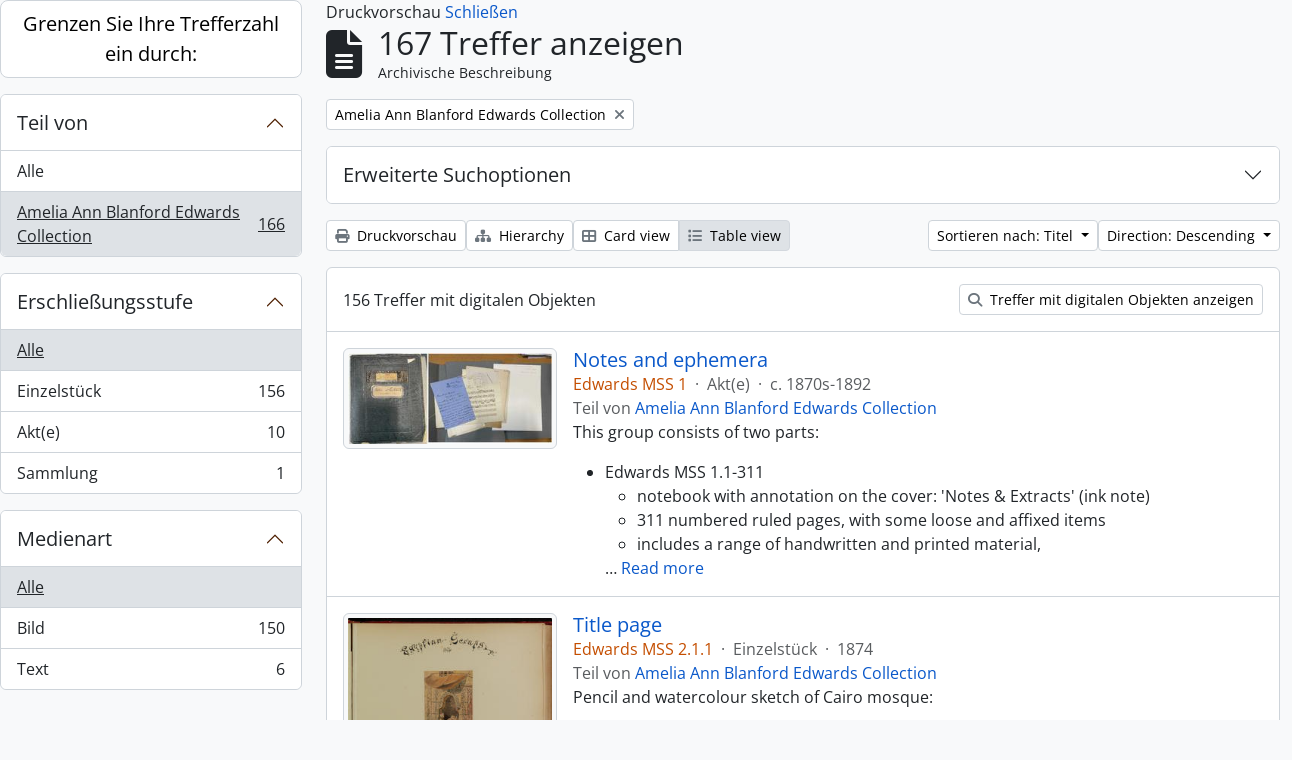

--- FILE ---
content_type: text/html; charset=utf-8
request_url: https://archive.griffith.ox.ac.uk/index.php/informationobject/browse?sortDir=desc&sort=alphabetic&sf_culture=de&collection=9808&topLod=0&media=print
body_size: 18517
content:
<!DOCTYPE html>
<html lang="de"
      dir="ltr"
      media="print">
  <head>
        <script nonce=f7ee50b70f477728b05492280a3e5613 async src="https://www.googletagmanager.com/gtag/js?id="></script>
    <script nonce=f7ee50b70f477728b05492280a3e5613>
    window.dataLayer = window.dataLayer || [];
    function gtag(){dataLayer.push(arguments);}
    gtag('js', new Date());
        gtag('config', '');
    </script>
    <meta charset="utf-8">
    <meta name="viewport" content="width=device-width, initial-scale=1">
    <title>Information object browse - Griffith Institute Archive</title>
                      <link rel="shortcut icon" href="/favicon.ico">
    <script defer src="/dist/js/vendor.bundle.0f9010a8851c963bf1c1.js"></script><script defer src="/dist/js/arDominionB5Plugin.bundle.f35dfa6a8681aaac95aa.js"></script><link href="/dist/css/arDominionB5Plugin.bundle.a287608095b6ba1a60b5.css" rel="stylesheet">
      </head>
  <body class="d-flex flex-column min-vh-100 informationobject browse show-edit-tooltips">
        <div class="visually-hidden-focusable p-3 border-bottom">
  <a class="btn btn-sm btn-secondary" href="#main-column">
    Skip to main content  </a>
</div>




  <style nonce=f7ee50b70f477728b05492280a3e5613>
    #top-bar {
      background-color: #212529 !important;
    }
  </style>
<header id="top-bar" class="navbar navbar-expand-lg navbar-dark d-print-none" role="navigation" aria-label="Main navigation">
  <div class="container-fluid">
          <a class="navbar-brand d-flex flex-wrap flex-lg-nowrap align-items-center py-0 me-0" href="/index.php/" title="Startseite" rel="home">
                                                    <span class="text-wrap my-1 me-3">Griffith Institute Archive</span>
              </a>
        <button class="navbar-toggler atom-btn-secondary my-2 me-1 px-1" type="button" data-bs-toggle="collapse" data-bs-target="#navbar-content" aria-controls="navbar-content" aria-expanded="false">
      <i 
        class="fas fa-2x fa-fw fa-bars" 
        data-bs-toggle="tooltip"
        data-bs-placement="bottom"
        title="Toggle navigation"
        aria-hidden="true">
      </i>
      <span class="visually-hidden">Toggle navigation</span>
    </button>
    <div class="collapse navbar-collapse flex-wrap justify-content-end me-1" id="navbar-content">
      <div class="d-flex flex-wrap flex-lg-nowrap flex-grow-1">
        <div class="dropdown my-2 me-3">
  <button class="btn btn-sm atom-btn-secondary dropdown-toggle" type="button" id="browse-menu" data-bs-toggle="dropdown" aria-expanded="false">
    Durchsuchen  </button>
  <ul class="dropdown-menu mt-2" aria-labelledby="browse-menu">
    <li>
      <h6 class="dropdown-header">
        Durchsuchen      </h6>
    </li>
                  <li id="node_browseInformationObjects">
          <a class="dropdown-item" href="/index.php/informationobject/browse?sf_culture=en&amp;levels=223&amp;topLod=0&amp;limit=30&amp;sort=identifier" title="Archivische Beschreibungen">Archivische Beschreibungen</a>        </li>
                        <li id="node_browseActors">
          <a class="dropdown-item" href="/index.php/actor/browse" title="Normdateien">Normdateien</a>        </li>
                        <li id="node_browsePlaces">
          <a class="dropdown-item" href="/index.php/taxonomy/index/id/42" title="Orte">Orte</a>        </li>
                        <li id="node_browseSubjects">
          <a class="dropdown-item" href="/index.php/taxonomy/index/id/35" title="Themen">Themen</a>        </li>
                        <li id="node_browseDigitalObjects">
          <a class="dropdown-item" href="/index.php/informationobject/browse?view=card&amp;onlyMedia=1&amp;topLod=0" title="Digitales Objekt">Digitales Objekt</a>        </li>
            </ul>
</div>
        <form
  id="search-box"
  class="d-flex flex-grow-1 my-2"
  role="search"
  action="/index.php/informationobject/browse">
  <h2 class="visually-hidden">Suche</h2>
  <input type="hidden" name="topLod" value="0">
  <input type="hidden" name="sort" value="relevance">
  <div class="input-group flex-nowrap">
    <button
      id="search-box-options"
      class="btn btn-sm atom-btn-secondary dropdown-toggle"
      type="button"
      data-bs-toggle="dropdown"
      data-bs-auto-close="outside"
      aria-expanded="false">
      <i class="fas fa-cog" aria-hidden="true"></i>
      <span class="visually-hidden">Search options</span>
    </button>
    <div class="dropdown-menu mt-2" aria-labelledby="search-box-options">
            <a class="dropdown-item" href="/index.php/informationobject/browse?showAdvanced=1&topLod=0">
        Erweiterte Suche      </a>
    </div>
    <input
      id="search-box-input"
      class="form-control form-control-sm dropdown-toggle"
      type="search"
      name="query"
      autocomplete="off"
      value=""
      placeholder="Search"
      data-url="/index.php/search/autocomplete"
      data-bs-toggle="dropdown"
      aria-label="Search"
      aria-expanded="false">
    <ul id="search-box-results" class="dropdown-menu mt-2" aria-labelledby="search-box-input"></ul>
    <button class="btn btn-sm atom-btn-secondary" type="submit">
      <i class="fas fa-search" aria-hidden="true"></i>
      <span class="visually-hidden">Search in browse page</span>
    </button>
  </div>
</form>
      </div>
      <div class="d-flex flex-nowrap flex-column flex-lg-row align-items-strech align-items-lg-center">
        <ul class="navbar-nav mx-lg-2">
                    <li class="nav-item dropdown d-flex flex-column">
  <a
    class="nav-link dropdown-toggle d-flex align-items-center p-0"
    href="#"
    id="clipboard-menu"
    role="button"
    data-bs-toggle="dropdown"
    aria-expanded="false"
    data-total-count-label="records added"
    data-alert-close="Schließen"
    data-load-alert-message="There was an error loading the clipboard content."
    data-export-alert-message="The clipboard is empty for this entity type."
    data-export-check-url="/index.php/clipboard/exportCheck"
    data-delete-alert-message="Note: clipboard items unclipped in this page will be removed from the clipboard when the page is refreshed. You can re-select them now, or reload the page to remove them completely. Using the sort or print preview buttons will also cause a page reload - so anything currently deselected will be lost!"
                data-show-accessions="0"
    >
    <i
      class="fas fa-2x fa-fw fa-paperclip px-0 px-lg-2 py-2"
      data-bs-toggle="tooltip"
      data-bs-placement="bottom"
      data-bs-custom-class="d-none d-lg-block"
      title="Clipboard"
      aria-hidden="true">
    </i>
    <span class="d-lg-none mx-1" aria-hidden="true">
      Clipboard    </span>
    <span class="visually-hidden">
      Clipboard    </span>
  </a>
  <ul class="dropdown-menu dropdown-menu-end mb-2" aria-labelledby="clipboard-menu">
    <li>
      <h6 class="dropdown-header">
        Clipboard      </h6>
    </li>
    <li class="text-muted text-nowrap px-3 pb-2">
      <span
        id="counts-block"
        data-information-object-label="Archival description count:&nbsp;"
        data-actor-object-label="Authority record count:&nbsp;"
        data-repository-object-label="Archival institution count:&nbsp;"
                >
      </span>
    </li>
                  <li id="node_clearClipboard">
          <a class="dropdown-item" href="/index.php/" title="Clear all selections">Clear all selections</a>        </li>
                        <li id="node_goToClipboard">
          <a class="dropdown-item" href="/index.php/clipboard/view" title="Go to clipboard">Go to clipboard</a>        </li>
                        <li id="node_loadClipboard">
          <a class="dropdown-item" href="/index.php/clipboard/load" title="Load clipboard">Load clipboard</a>        </li>
                        <li id="node_saveClipboard">
          <a class="dropdown-item" href="/index.php/clipboard/save" title="Save clipboard">Save clipboard</a>        </li>
            </ul>
</li>
                      <li class="nav-item dropdown d-flex flex-column">
  <a
    class="nav-link dropdown-toggle d-flex align-items-center p-0"
    href="#"
    id="language-menu"
    role="button"
    data-bs-toggle="dropdown"
    aria-expanded="false">
    <i
      class="fas fa-2x fa-fw fa-globe-europe px-0 px-lg-2 py-2"
      data-bs-toggle="tooltip"
      data-bs-placement="bottom"
      data-bs-custom-class="d-none d-lg-block"
      title="Sprache"
      aria-hidden="true">
    </i>
    <span class="d-lg-none mx-1" aria-hidden="true">
      Sprache    </span>
    <span class="visually-hidden">
      Sprache    </span>  
  </a>
  <ul class="dropdown-menu dropdown-menu-end mb-2" aria-labelledby="language-menu">
    <li>
      <h6 class="dropdown-header">
        Sprache      </h6>
    </li>
          <li>
        <a class="dropdown-item" href="/index.php/informationobject/browse?sf_culture=en&amp;sortDir=desc&amp;sort=alphabetic&amp;collection=9808&amp;topLod=0&amp;media=print" title="English">English</a>      </li>
          <li>
        <a class="dropdown-item" href="/index.php/informationobject/browse?sf_culture=fr&amp;sortDir=desc&amp;sort=alphabetic&amp;collection=9808&amp;topLod=0&amp;media=print" title="Français">Français</a>      </li>
          <li>
        <a class="dropdown-item" href="/index.php/informationobject/browse?sf_culture=es&amp;sortDir=desc&amp;sort=alphabetic&amp;collection=9808&amp;topLod=0&amp;media=print" title="Español">Español</a>      </li>
          <li>
        <a class="dropdown-item" href="/index.php/informationobject/browse?sf_culture=nl&amp;sortDir=desc&amp;sort=alphabetic&amp;collection=9808&amp;topLod=0&amp;media=print" title="Nederlands">Nederlands</a>      </li>
          <li>
        <a class="dropdown-item" href="/index.php/informationobject/browse?sf_culture=pt&amp;sortDir=desc&amp;sort=alphabetic&amp;collection=9808&amp;topLod=0&amp;media=print" title="Português">Português</a>      </li>
          <li>
        <a class="dropdown-item" href="/index.php/informationobject/browse?sf_culture=de&amp;sortDir=desc&amp;sort=alphabetic&amp;collection=9808&amp;topLod=0&amp;media=print" title="Deutsch">Deutsch</a>      </li>
          <li>
        <a class="dropdown-item" href="/index.php/informationobject/browse?sf_culture=cs&amp;sortDir=desc&amp;sort=alphabetic&amp;collection=9808&amp;topLod=0&amp;media=print" title="čeština">čeština</a>      </li>
          <li>
        <a class="dropdown-item" href="/index.php/informationobject/browse?sf_culture=ar&amp;sortDir=desc&amp;sort=alphabetic&amp;collection=9808&amp;topLod=0&amp;media=print" title="العربية">العربية</a>      </li>
          <li>
        <a class="dropdown-item" href="/index.php/informationobject/browse?sf_culture=it&amp;sortDir=desc&amp;sort=alphabetic&amp;collection=9808&amp;topLod=0&amp;media=print" title="Italiano">Italiano</a>      </li>
      </ul>
</li>
                    <li class="nav-item dropdown d-flex flex-column">
  <a
    class="nav-link dropdown-toggle d-flex align-items-center p-0"
    href="#"
    id="quick-links-menu"
    role="button"
    data-bs-toggle="dropdown"
    aria-expanded="false">
    <i
      class="fas fa-2x fa-fw fa-info-circle px-0 px-lg-2 py-2"
      data-bs-toggle="tooltip"
      data-bs-placement="bottom"
      data-bs-custom-class="d-none d-lg-block"
      title="Direkter Link"
      aria-hidden="true">
    </i>
    <span class="d-lg-none mx-1" aria-hidden="true">
      Direkter Link    </span> 
    <span class="visually-hidden">
      Direkter Link    </span>
  </a>
  <ul class="dropdown-menu dropdown-menu-end mb-2" aria-labelledby="quick-links-menu">
    <li>
      <h6 class="dropdown-header">
        Direkter Link      </h6>
    </li>
                  <li id="node_about">
          <a class="dropdown-item" href="/index.php/about" title="Über">Über</a>        </li>
                        <li id="node_home">
          <a class="dropdown-item" href="/index.php/" title="Startseite">Startseite</a>        </li>
                        <li id="node_help">
          <a class="dropdown-item" href="http://docs.accesstomemory.org/" title="Hilfe">Hilfe</a>        </li>
                                                      <li id="node_globalReplace">
          <a class="dropdown-item" href="/index.php/search/globalReplace" title="Allgemeines Suchen/Ersetzen">Allgemeines Suchen/Ersetzen</a>        </li>
                        <li id="node_privacy">
          <a class="dropdown-item" href="/index.php/privacy" title="Privacy Policy">Privacy Policy</a>        </li>
            </ul>
</li>
        </ul>
              <div class="dropdown my-2">
    <button class="btn btn-sm atom-btn-secondary dropdown-toggle" type="button" id="user-menu" data-bs-toggle="dropdown" data-bs-auto-close="outside" aria-expanded="false">
      Anmelden    </button>
    <div class="dropdown-menu dropdown-menu-lg-end mt-2" aria-labelledby="user-menu">
      <div>
        <h6 class="dropdown-header">
          Haben Sie einen Account?        </h6>
      </div>
      <form class="mx-3 my-2" action="/index.php/user/login" method="post">        <input type="hidden" name="_csrf_token" value="03e64138815df3289b5fec5340ead74d" id="csrf_token" /><input type="hidden" name="next" value="https://archive.griffith.ox.ac.uk/index.php/informationobject/browse?sortDir=desc&amp;sort=alphabetic&amp;sf_culture=de&amp;collection=9808&amp;topLod=0&amp;media=print" id="next" />        <div class="mb-3"><label class="form-label" for="email">E-Mail<span aria-hidden="true" class="text-primary ms-1" title="This field is required."><strong>*</strong></span><span class="visually-hidden">This field is required.</span></label><input type="text" name="email" class="form-control-sm form-control" id="email" /></div>        <div class="mb-3"><label class="form-label" for="password">Passwort<span aria-hidden="true" class="text-primary ms-1" title="This field is required."><strong>*</strong></span><span class="visually-hidden">This field is required.</span></label><input type="password" name="password" class="form-control-sm form-control" autocomplete="off" id="password" /></div>        <button class="btn btn-sm atom-btn-secondary" type="submit">
          Anmelden        </button>
      </form>
    </div>
  </div>
      </div>
    </div>
  </div>
</header>

    
<div id="wrapper" class="container-xxl pt-3 flex-grow-1">
            <div class="row">
    <div id="sidebar" class="col-md-3">
      
    <h2 class="d-grid">
      <button
        class="btn btn-lg atom-btn-white collapsed text-wrap"
        type="button"
        data-bs-toggle="collapse"
        data-bs-target="#collapse-aggregations"
        aria-expanded="false"
        aria-controls="collapse-aggregations">
        Grenzen Sie Ihre Trefferzahl ein durch:      </button>
    </h2>

    <div class="collapse" id="collapse-aggregations">

      
        
      

<div class="accordion mb-3">
  <div class="accordion-item aggregation">
    <h2 class="accordion-header" id="heading-collection">
      <button
        class="accordion-button"
        type="button"
        data-bs-toggle="collapse"
        data-bs-target="#collapse-collection"
        aria-expanded="true"
        aria-controls="collapse-collection">
        Teil von       </button>
    </h2>
    <div
      id="collapse-collection"
      class="accordion-collapse collapse show list-group list-group-flush"
      aria-labelledby="heading-collection">
      
              <a class="list-group-item list-group-item-action d-flex justify-content-between align-items-center" href="/index.php/informationobject/browse?sortDir=desc&amp;sort=alphabetic&amp;sf_culture=de&amp;topLod=0&amp;media=print" title="Alle">Alle</a>          
              
        <a class="list-group-item list-group-item-action d-flex justify-content-between align-items-center text-break active text-decoration-underline" href="/index.php/informationobject/browse?collection=9808&amp;sortDir=desc&amp;sort=alphabetic&amp;sf_culture=de&amp;topLod=0&amp;media=print" title="Amelia Ann Blanford Edwards Collection, 166 Ergebnisse166">Amelia Ann Blanford Edwards Collection<span class="visually-hidden">, 166 Ergebnisse</span><span aria-hidden="true" class="ms-3 text-nowrap">166</span></a>          </div>
  </div>
</div>

      
        
        
        
        
        
      

<div class="accordion mb-3">
  <div class="accordion-item aggregation">
    <h2 class="accordion-header" id="heading-levels">
      <button
        class="accordion-button collapsed"
        type="button"
        data-bs-toggle="collapse"
        data-bs-target="#collapse-levels"
        aria-expanded="false"
        aria-controls="collapse-levels">
        Erschließungsstufe      </button>
    </h2>
    <div
      id="collapse-levels"
      class="accordion-collapse collapse list-group list-group-flush"
      aria-labelledby="heading-levels">
      
              <a class="list-group-item list-group-item-action d-flex justify-content-between align-items-center active text-decoration-underline" href="/index.php/informationobject/browse?sortDir=desc&amp;sort=alphabetic&amp;sf_culture=de&amp;collection=9808&amp;topLod=0&amp;media=print" title="Alle">Alle</a>          
              
        <a class="list-group-item list-group-item-action d-flex justify-content-between align-items-center text-break" href="/index.php/informationobject/browse?levels=227&amp;sortDir=desc&amp;sort=alphabetic&amp;sf_culture=de&amp;collection=9808&amp;topLod=0&amp;media=print" title="Einzelstück, 156 Ergebnisse156">Einzelstück<span class="visually-hidden">, 156 Ergebnisse</span><span aria-hidden="true" class="ms-3 text-nowrap">156</span></a>              
        <a class="list-group-item list-group-item-action d-flex justify-content-between align-items-center text-break" href="/index.php/informationobject/browse?levels=226&amp;sortDir=desc&amp;sort=alphabetic&amp;sf_culture=de&amp;collection=9808&amp;topLod=0&amp;media=print" title="Akt(e), 10 Ergebnisse10">Akt(e)<span class="visually-hidden">, 10 Ergebnisse</span><span aria-hidden="true" class="ms-3 text-nowrap">10</span></a>              
        <a class="list-group-item list-group-item-action d-flex justify-content-between align-items-center text-break" href="/index.php/informationobject/browse?levels=223&amp;sortDir=desc&amp;sort=alphabetic&amp;sf_culture=de&amp;collection=9808&amp;topLod=0&amp;media=print" title="Sammlung, 1 Ergebnisse1">Sammlung<span class="visually-hidden">, 1 Ergebnisse</span><span aria-hidden="true" class="ms-3 text-nowrap">1</span></a>          </div>
  </div>
</div>

      

<div class="accordion mb-3">
  <div class="accordion-item aggregation">
    <h2 class="accordion-header" id="heading-mediatypes">
      <button
        class="accordion-button collapsed"
        type="button"
        data-bs-toggle="collapse"
        data-bs-target="#collapse-mediatypes"
        aria-expanded="false"
        aria-controls="collapse-mediatypes">
        Medienart      </button>
    </h2>
    <div
      id="collapse-mediatypes"
      class="accordion-collapse collapse list-group list-group-flush"
      aria-labelledby="heading-mediatypes">
      
              <a class="list-group-item list-group-item-action d-flex justify-content-between align-items-center active text-decoration-underline" href="/index.php/informationobject/browse?sortDir=desc&amp;sort=alphabetic&amp;sf_culture=de&amp;collection=9808&amp;topLod=0&amp;media=print" title="Alle">Alle</a>          
              
        <a class="list-group-item list-group-item-action d-flex justify-content-between align-items-center text-break" href="/index.php/informationobject/browse?mediatypes=136&amp;sortDir=desc&amp;sort=alphabetic&amp;sf_culture=de&amp;collection=9808&amp;topLod=0&amp;media=print" title="Bild, 150 Ergebnisse150">Bild<span class="visually-hidden">, 150 Ergebnisse</span><span aria-hidden="true" class="ms-3 text-nowrap">150</span></a>              
        <a class="list-group-item list-group-item-action d-flex justify-content-between align-items-center text-break" href="/index.php/informationobject/browse?mediatypes=137&amp;sortDir=desc&amp;sort=alphabetic&amp;sf_culture=de&amp;collection=9808&amp;topLod=0&amp;media=print" title="Text, 6 Ergebnisse6">Text<span class="visually-hidden">, 6 Ergebnisse</span><span aria-hidden="true" class="ms-3 text-nowrap">6</span></a>          </div>
  </div>
</div>

    </div>

      </div>
    <div id="main-column" role="main" class="col-md-9">
          <div id="preview-message">
    Druckvorschau    <a href="/index.php/informationobject/browse?sortDir=desc&amp;sort=alphabetic&amp;sf_culture=de&amp;collection=9808&amp;topLod=0" title="Schließen">Schließen</a>  </div>

  <div class="multiline-header d-flex align-items-center mb-3">
    <i class="fas fa-3x fa-file-alt me-3" aria-hidden="true"></i>
    <div class="d-flex flex-column">
      <h1 class="mb-0" aria-describedby="heading-label">
                  167 Treffer anzeigen              </h1>
      <span class="small" id="heading-label">
        Archivische Beschreibung      </span>
    </div>
  </div>
        <div class="d-flex flex-wrap gap-2">
    
        <a 
  href="/index.php/informationobject/browse?sortDir=desc&sort=alphabetic&sf_culture=de&topLod=0&media=print"
  class="btn btn-sm atom-btn-white align-self-start mw-100 filter-tag d-flex">
  <span class="visually-hidden">
    Remove filter:  </span>
  <span class="text-truncate d-inline-block">
    Amelia Ann Blanford Edwards Collection  </span>
  <i aria-hidden="true" class="fas fa-times ms-2 align-self-center"></i>
</a>
                            </div>

      
  <div class="accordion mb-3 adv-search" role="search">
  <div class="accordion-item">
    <h2 class="accordion-header" id="heading-adv-search">
      <button class="accordion-button collapsed" type="button" data-bs-toggle="collapse" data-bs-target="#collapse-adv-search" aria-expanded="false" aria-controls="collapse-adv-search" data-cy="advanced-search-toggle">
        Erweiterte Suchoptionen      </button>
    </h2>
    <div id="collapse-adv-search" class="accordion-collapse collapse" aria-labelledby="heading-adv-search">
      <div class="accordion-body">
        <form name="advanced-search-form" method="get" action="/index.php/informationobject/browse">
                      <input type="hidden" name="sort" value="alphabetic"/>
                      <input type="hidden" name="media" value="print"/>
          
          <h5>Ergebnisse suchen mit:</h5>

          <div class="criteria mb-4">

            
              
            
            
            <div class="criterion row align-items-center">

              <div class="col-xl-auto mb-3 adv-search-boolean">
                <select class="form-select" name="so0">
                  <option value="and">und</option>
                  <option value="or">oder</option>
                  <option value="not">nicht</option>
                </select>
              </div>

              <div class="col-xl-auto flex-grow-1 mb-3">
                <input class="form-control" type="text" aria-label="Suche" placeholder="Suche" name="sq0">
              </div>

              <div class="col-xl-auto mb-3 text-center">
                <span class="form-text">in</span>
              </div>

              <div class="col-xl-auto mb-3">
                <select class="form-select" name="sf0">
                                      <option value="">
                      Jedes Feld                    </option>
                                      <option value="title">
                      Titel                    </option>
                                      <option value="archivalHistory">
                      Bestandsgeschichte                    </option>
                                      <option value="scopeAndContent">
                      Eingrenzung und Inhalt                    </option>
                                      <option value="extentAndMedium">
                      Umfang und Medium                    </option>
                                      <option value="subject">
                      Zugriffspunkte (Thema)                    </option>
                                      <option value="name">
                      Zugriffspunkte (Name)                    </option>
                                      <option value="place">
                      Zugriffspunkte (Ort)                    </option>
                                      <option value="genre">
                      Zugriffspunkte (Genre)                    </option>
                                      <option value="identifier">
                      Identifikator/Signatur                    </option>
                                      <option value="referenceCode">
                      Signatur                    </option>
                                      <option value="digitalObjectTranscript">
                      Digital object text                    </option>
                                      <option value="creator">
                      Urheber/Bestandsbildner                    </option>
                                      <option value="findingAidTranscript">
                      Finding aid text                    </option>
                                      <option value="allExceptFindingAidTranscript">
                      Any field except finding aid text                    </option>
                                  </select>
              </div>

              <div class="col-xl-auto mb-3">
                <a href="#" class="d-none d-xl-block delete-criterion" aria-label="Delete criterion">
                  <i aria-hidden="true" class="fas fa-times text-muted"></i>
                </a>
                <a href="#" class="d-xl-none delete-criterion btn btn-outline-danger w-100 mb-3">
                  Delete criterion                </a>
              </div>

            </div>

            <div class="add-new-criteria mb-3">
              <a id="add-criterion-dropdown-menu" class="btn atom-btn-white dropdown-toggle" href="#" role="button" data-bs-toggle="dropdown" aria-expanded="false">Merkmale hinzufügen</a>
              <ul class="dropdown-menu mt-2" aria-labelledby="add-criterion-dropdown-menu">
                <li><a class="dropdown-item" href="#" id="add-criterion-and">Und</a></li>
                <li><a class="dropdown-item" href="#" id="add-criterion-or">Oder</a></li>
                <li><a class="dropdown-item" href="#" id="add-criterion-not">Nicht</a></li>
              </ul>
            </div>

          </div>

          <h5>Ergebnisse beschränken auf:</h5>

          <div class="criteria mb-4">

            
            <div class="mb-3"><label class="form-label" for="collection">Beschreibung auf der obersten Ebene</label><select name="collection" class="form-autocomplete form-control" id="collection">
<option value="/index.php/amelia-a-b-edwards-collection">Amelia Ann Blanford Edwards Collection</option>
</select><input class="list" type="hidden" value="/index.php/informationobject/autocomplete?parent=1&filterDrafts=1"></div>
          </div>

          <h5>Ergebnisse filtern nach:</h5>

          <div class="criteria mb-4">

            <div class="row">

              
              <div class="col-md-4">
                <div class="mb-3"><label class="form-label" for="levels">Erschließungsstufe</label><select name="levels" class="form-select" id="levels">
<option value="" selected="selected"></option>
<option value="226">Akt(e)</option>
<option value="227">Einzelstück</option>
<option value="139520">File</option>
<option value="221">Fonds</option>
<option value="138539">item</option>
<option value="138734">item</option>
<option value="139204">item</option>
<option value="139504">Objekt</option>
<option value="16703">Objekt</option>
<option value="223">Sammlung</option>
<option value="224">Serie</option>
<option value="139594">Series</option>
<option value="285">Teil</option>
<option value="222">Teilbestand</option>
<option value="225">Teilserie</option>
</select></div>              </div>
              

              <div class="col-md-4">
                <div class="mb-3"><label class="form-label" for="onlyMedia">Digitales Objekt verfügbar</label><select name="onlyMedia" class="form-select" id="onlyMedia">
<option value="" selected="selected"></option>
<option value="1">Ja</option>
<option value="0">Nein</option>
</select></div>              </div>

                              <div class="col-md-4">
                  <div class="mb-3"><label class="form-label" for="findingAidStatus">Findmittel</label><select name="findingAidStatus" class="form-select" id="findingAidStatus">
<option value="" selected="selected"></option>
<option value="yes">Ja</option>
<option value="no">Nein</option>
<option value="generated">Erstellt</option>
<option value="uploaded">Hochgeladen</option>
</select></div>                </div>
              
            </div>

            <div class="row">

                              <div class="col-md-6">
                  <div class="mb-3"><label class="form-label" for="copyrightStatus">Urheberrechtsstatus</label><select name="copyrightStatus" class="form-select" id="copyrightStatus">
<option value="" selected="selected"></option>
<option value="337">Public domain</option>
<option value="338">Unbekannt</option>
<option value="336">Unterliegt dem Urheberrecht</option>
</select></div>                </div>
              
                              <div class="col-md-6">
                  <div class="mb-3"><label class="form-label" for="materialType">Allgemeine Werkstoffbezeichnung</label><select name="materialType" class="form-select" id="materialType">
<option value="" selected="selected"></option>
<option value="261">Architekturzeichnung</option>
<option value="264">Film(e)</option>
<option value="263">Grafik(en)</option>
<option value="262">Kartografisches Material</option>
<option value="265">Multimedia</option>
<option value="266">Objekt</option>
<option value="267">Philatelistisches Objekt (Briefmarke?)</option>
<option value="269">Technische Zeichnung</option>
<option value="270">Textdokument</option>
<option value="268">Tonaufnahme</option>
</select></div>                </div>
              
              <fieldset class="col-12">
                <legend class="visually-hidden">Top-level description filter</legend>
                <div class="d-grid d-sm-block">
                  <div class="form-check d-inline-block me-2">
                    <input class="form-check-input" type="radio" name="topLod" id="adv-search-top-lod-1" value="1" >
                    <label class="form-check-label" for="adv-search-top-lod-1">Beschreibungen auf der obersten Ebene</label>
                  </div>
                  <div class="form-check d-inline-block">
                    <input class="form-check-input" type="radio" name="topLod" id="adv-search-top-lod-0" value="0" checked>
                    <label class="form-check-label" for="adv-search-top-lod-0">Alle Beschreibungen</label>
                  </div>
                </div>
              </fieldset>

            </div>

          </div>

          <h5>Nach Datumsbereich filtern:</h5>

          <div class="criteria row mb-2">

            <div class="col-md-4 start-date">
              <div class="mb-3"><label class="form-label" for="startDate">Beginn</label><input placeholder="YYYY-MM-DD" max="9999-12-31" type="date" name="startDate" class="form-control" id="startDate" /></div>            </div>

            <div class="col-md-4 end-date">
              <div class="mb-3"><label class="form-label" for="endDate">Ende</label><input placeholder="YYYY-MM-DD" max="9999-12-31" type="date" name="endDate" class="form-control" id="endDate" /></div>            </div>

            <fieldset class="col-md-4 date-type">
              <legend class="fs-6">
                <span>Ergebnisse</span>
                <button
                  type="button"
                  class="btn btn-link mb-1"
                  data-bs-toggle="tooltip"
                  data-bs-placement="auto"
                  title='Use these options to specify how the date range returns results. "Exact" means that the start and end dates of descriptions returned must fall entirely within the date range entered. "Overlapping" means that any description whose start or end dates touch or overlap the target date range will be returned.'>
                  <i aria-hidden="true" class="fas fa-question-circle text-muted"></i>
                </button>
              </legend>
              <div class="d-grid d-sm-block">
                <div class="form-check d-inline-block me-2">
                  <input class="form-check-input" type="radio" name="rangeType" id="adv-search-date-range-inclusive" value="inclusive" checked>
                  <label class="form-check-label" for="adv-search-date-range-inclusive">Überlappend</label>
                </div>
                <div class="form-check d-inline-block">
                  <input class="form-check-input" type="radio" name="rangeType" id="adv-search-date-range-exact" value="exact" >
                  <label class="form-check-label" for="adv-search-date-range-exact">Exakt</label>
                </div>
              </div>
            </fieldset>

          </div>

          <ul class="actions mb-1 nav gap-2 justify-content-center">
            <li><input type="button" class="btn atom-btn-outline-light reset" value="neu setzen"></li>
            <li><input type="submit" class="btn atom-btn-outline-light" value="Suche"></li>
          </ul>

        </form>
      </div>
    </div>
  </div>
</div>

  
    <div class="d-flex flex-wrap gap-2 mb-3">
      <a
  class="btn btn-sm atom-btn-white"
  href="/index.php/informationobject/browse?sortDir=desc&sort=alphabetic&sf_culture=de&collection=9808&topLod=0&media=print">
  <i class="fas fa-print me-1" aria-hidden="true"></i>
  Druckvorschau</a>

              <a
          class="btn btn-sm atom-btn-white"
          href="/index.php/browse/hierarchy">
          <i class="fas fa-sitemap me-1" aria-hidden="true"></i>
          Hierarchy        </a>
      
      
      <div class="btn-group btn-group-sm" role="group" aria-label="View options">
  <a
    class="btn atom-btn-white text-wrap"
        href="/index.php/informationobject/browse?view=card&sortDir=desc&sort=alphabetic&sf_culture=de&collection=9808&topLod=0&media=print">
    <i class="fas fa-th-large me-1" aria-hidden="true"></i>
    Card view  </a>
  <a
    class="btn atom-btn-white text-wrap active"
    aria-current="page"    href="/index.php/informationobject/browse?view=table&sortDir=desc&sort=alphabetic&sf_culture=de&collection=9808&topLod=0&media=print">
    <i class="fas fa-list me-1" aria-hidden="true"></i>
    Table view  </a>
</div>

      <div class="d-flex flex-wrap gap-2 ms-auto">
        
<div class="dropdown d-inline-block">
  <button class="btn btn-sm atom-btn-white dropdown-toggle text-wrap" type="button" id="sort-button" data-bs-toggle="dropdown" aria-expanded="false">
    Sortieren nach: Titel  </button>
  <ul class="dropdown-menu dropdown-menu-end mt-2" aria-labelledby="sort-button">
          <li>
        <a
          href="/index.php/informationobject/browse?sort=lastUpdated&sortDir=desc&sf_culture=de&collection=9808&topLod=0&media=print"
          class="dropdown-item">
          Date modified        </a>
      </li>
          <li>
        <a
          href="/index.php/informationobject/browse?sort=alphabetic&sortDir=desc&sf_culture=de&collection=9808&topLod=0&media=print"
          class="dropdown-item active">
          Titel        </a>
      </li>
          <li>
        <a
          href="/index.php/informationobject/browse?sort=relevance&sortDir=desc&sf_culture=de&collection=9808&topLod=0&media=print"
          class="dropdown-item">
          Relevanz        </a>
      </li>
          <li>
        <a
          href="/index.php/informationobject/browse?sort=identifier&sortDir=desc&sf_culture=de&collection=9808&topLod=0&media=print"
          class="dropdown-item">
          Identifikator/Signatur        </a>
      </li>
          <li>
        <a
          href="/index.php/informationobject/browse?sort=referenceCode&sortDir=desc&sf_culture=de&collection=9808&topLod=0&media=print"
          class="dropdown-item">
          Signatur        </a>
      </li>
          <li>
        <a
          href="/index.php/informationobject/browse?sort=startDate&sortDir=desc&sf_culture=de&collection=9808&topLod=0&media=print"
          class="dropdown-item">
          Laufzeitbeginn        </a>
      </li>
          <li>
        <a
          href="/index.php/informationobject/browse?sort=endDate&sortDir=desc&sf_culture=de&collection=9808&topLod=0&media=print"
          class="dropdown-item">
          Laufzeitende        </a>
      </li>
      </ul>
</div>


<div class="dropdown d-inline-block">
  <button class="btn btn-sm atom-btn-white dropdown-toggle text-wrap" type="button" id="sortDir-button" data-bs-toggle="dropdown" aria-expanded="false">
    Direction: Descending  </button>
  <ul class="dropdown-menu dropdown-menu-end mt-2" aria-labelledby="sortDir-button">
          <li>
        <a
          href="/index.php/informationobject/browse?sortDir=asc&sort=alphabetic&sf_culture=de&collection=9808&topLod=0&media=print"
          class="dropdown-item">
          Ascending        </a>
      </li>
          <li>
        <a
          href="/index.php/informationobject/browse?sortDir=desc&sort=alphabetic&sf_culture=de&collection=9808&topLod=0&media=print"
          class="dropdown-item active">
          Descending        </a>
      </li>
      </ul>
</div>
      </div>
    </div>

          <div id="content">
                  <div class="d-grid d-sm-flex gap-2 align-items-center p-3 border-bottom">
            156 Treffer mit digitalen Objekten                                    <a
              class="btn btn-sm atom-btn-white ms-auto text-wrap"
              href="/index.php/informationobject/browse?sortDir=desc&sort=alphabetic&sf_culture=de&collection=9808&topLod=0&media=print&onlyMedia=1">
              <i class="fas fa-search me-1" aria-hidden="true"></i>
              Treffer mit digitalen Objekten anzeigen            </a>
          </div>
        
              
<article class="search-result row g-0 p-3 border-bottom">
          <div class="col-12 col-lg-3 pb-2 pb-lg-0 pe-lg-3">
      <a href="/index.php/edwards-1">
        <img alt="Notes and ephemera" class="img-thumbnail" src="/uploads/r/null/e/e/c/eec1f009494c515985636e3601a717a538eb9957c5a6b0a357efba06a3e77b46/Edwards_i_new_142.jpg" />      </a>
    </div>
  
  <div class="col-12 col-lg-9 d-flex flex-column gap-1">
    <div class="d-flex align-items-center gap-2">
      <a class="h5 mb-0 text-truncate" href="/index.php/edwards-1" title="Notes and ephemera">Notes and ephemera</a>
      <button
  class="btn atom-btn-white ms-auto active-primary clipboard d-print-none"
  data-clipboard-slug="edwards-1"
  data-clipboard-type="informationObject"
  data-tooltip="true"  data-title="Zur Zwischenablage hinzufügen"
  data-alt-title="Aus der Zwischenablage entfernen">
  <i class="fas fa-lg fa-paperclip" aria-hidden="true"></i>
  <span class="visually-hidden">
    Zur Zwischenablage hinzufügen  </span>
</button>
    </div>

    <div class="d-flex flex-column gap-2">
      <div class="d-flex flex-column">
        <div class="d-flex flex-wrap">
                                <span class="text-primary">Edwards MSS 1</span>
                      
                                    <span class="text-muted mx-2"> · </span>
                        <span class="text-muted">
              Akt(e)            </span>
                      
                                                                <span class="text-muted mx-2"> · </span>
                            <span class="text-muted">
                c. 1870s-1892              </span>
                                    
                  </div>

                  <span class="text-muted">
            Teil von            <a href="/index.php/amelia-a-b-edwards-collection" title="Amelia Ann Blanford Edwards Collection">Amelia Ann Blanford Edwards Collection</a>          </span> 
              </div>

              <span class="text-block d-none">
          <p>This group consists of two parts:</p>
<ul>
<li>Edwards MSS 1.1-311
<ul>
<li>notebook with annotation on the cover: 'Notes &amp; Extracts' (ink note)</li>
<li>311 numbered ruled pages, with some loose and affixed items</li>
<li>includes a range of handwritten and printed material, watercolours and drawings</li>
</ul></li>
<li>Edwards MSS 1.312-347
<ul>
<li>1 package containing 36 loose numbered items</li>
<li>ephemera, mixed media, including handwritten notes, letters, sketches, rubbings, poems, newspaper cutting etc.</li>
</ul></li>
</ul>        </span>
      
          </div>
  </div>
</article>
      
<article class="search-result row g-0 p-3 border-bottom">
          <div class="col-12 col-lg-3 pb-2 pb-lg-0 pe-lg-3">
      <a href="/index.php/edwards-2-1-1">
        <img alt="Title page" class="img-thumbnail" src="/uploads/r/null/9/a/6/9a6775d9f19eb818a634fc165ff8a39ddbaad40804a15d58f589f29c58d66846/Edwards_ii_1_01_300ppi_142.jpg" />      </a>
    </div>
  
  <div class="col-12 col-lg-9 d-flex flex-column gap-1">
    <div class="d-flex align-items-center gap-2">
      <a class="h5 mb-0 text-truncate" href="/index.php/edwards-2-1-1" title="Title page">Title page</a>
      <button
  class="btn atom-btn-white ms-auto active-primary clipboard d-print-none"
  data-clipboard-slug="edwards-2-1-1"
  data-clipboard-type="informationObject"
  data-tooltip="true"  data-title="Zur Zwischenablage hinzufügen"
  data-alt-title="Aus der Zwischenablage entfernen">
  <i class="fas fa-lg fa-paperclip" aria-hidden="true"></i>
  <span class="visually-hidden">
    Zur Zwischenablage hinzufügen  </span>
</button>
    </div>

    <div class="d-flex flex-column gap-2">
      <div class="d-flex flex-column">
        <div class="d-flex flex-wrap">
                                <span class="text-primary">Edwards MSS 2.1.1</span>
                      
                                    <span class="text-muted mx-2"> · </span>
                        <span class="text-muted">
              Einzelstück            </span>
                      
                                                                <span class="text-muted mx-2"> · </span>
                            <span class="text-muted">
                1874              </span>
                                    
                  </div>

                  <span class="text-muted">
            Teil von            <a href="/index.php/amelia-a-b-edwards-collection" title="Amelia Ann Blanford Edwards Collection">Amelia Ann Blanford Edwards Collection</a>          </span> 
              </div>

              <span class="text-block d-none">
          <p>Pencil and watercolour sketch of Cairo mosque:</p>
<ul>
<li>mounted</li>
<li>[on mount, top] 'Egyptian Scraps: 1874' (ink note)</li>
<li>[on mount] 'In the name of The Prophet - Cakes!&quot; Moskee. Cairo.' (ink note)</li>
</ul>        </span>
      
          </div>
  </div>
</article>
      
<article class="search-result row g-0 p-3 border-bottom">
          <div class="col-12 col-lg-3 pb-2 pb-lg-0 pe-lg-3">
      <a href="/index.php/edwards-2-1-3">
        <img alt="Head of Ti; water sellers; donkeys; Sheik Salim" class="img-thumbnail" src="/uploads/r/null/4/8/6/48640b0f265f813607edc6b8384f0a67c0ec5083ec113131b9d54f635a4be4ce/Edwards_ii_1_03_300ppi_142.jpg" />      </a>
    </div>
  
  <div class="col-12 col-lg-9 d-flex flex-column gap-1">
    <div class="d-flex align-items-center gap-2">
      <a class="h5 mb-0 text-truncate" href="/index.php/edwards-2-1-3" title="Head of Ti; water sellers; donkeys; Sheik Salim">Head of Ti; water sellers; donkeys; Sheik Salim</a>
      <button
  class="btn atom-btn-white ms-auto active-primary clipboard d-print-none"
  data-clipboard-slug="edwards-2-1-3"
  data-clipboard-type="informationObject"
  data-tooltip="true"  data-title="Zur Zwischenablage hinzufügen"
  data-alt-title="Aus der Zwischenablage entfernen">
  <i class="fas fa-lg fa-paperclip" aria-hidden="true"></i>
  <span class="visually-hidden">
    Zur Zwischenablage hinzufügen  </span>
</button>
    </div>

    <div class="d-flex flex-column gap-2">
      <div class="d-flex flex-column">
        <div class="d-flex flex-wrap">
                                <span class="text-primary">Edwards MSS 2.1.3</span>
                      
                                    <span class="text-muted mx-2"> · </span>
                        <span class="text-muted">
              Einzelstück            </span>
                      
                                                                <span class="text-muted mx-2"> · </span>
                            <span class="text-muted">
                1874              </span>
                                    
                  </div>

                  <span class="text-muted">
            Teil von            <a href="/index.php/amelia-a-b-edwards-collection" title="Amelia Ann Blanford Edwards Collection">Amelia Ann Blanford Edwards Collection</a>          </span> 
              </div>

              <span class="text-block d-none">
          <p>Five mounted pencil sketches:</p>
<ul>
<li>top: Head of Ti
<ul>
<li>[on mount] 'Head of Ti. (a statue of IVth Dynasty in the Boolak Museum.) B.C. 4235.' (ink note)</li>
</ul></li>
<li>middle left: water seller
<ul>
<li>[on mount] 'Water seller of Cairo' (ink note)</li>
</ul></li>
<li>middle middle: donkeys
<ul>
<li>[on sketch] 'Cairo donkeys' (pencil note)</li>
</ul></li>
<li>middle right: water sellers
<ul>
<li>[on mount] 'Water sellers' (ink note)</li>
</ul></li>
<li>bottom: Sheik Salîm, Farshut, with further additions in ink
<ul>
<li>[on mount] 'Sheyk Saleem. (Farshoot)' (ink note)</li>
</ul></li>
</ul>        </span>
      
          </div>
  </div>
</article>
      
<article class="search-result row g-0 p-3 border-bottom">
          <div class="col-12 col-lg-3 pb-2 pb-lg-0 pe-lg-3">
      <a href="/index.php/edwards-2-1-19">
        <img alt="Mountains above Thebes; mountains above Moramballa Marsh" class="img-thumbnail" src="/uploads/r/null/7/e/0/7e0195e7e34cf07d8c46cf48d4c6c419665a4cfc6015b7b58f948bf80573bc93/Edwards_ii_1_19_300ppi_142.jpg" />      </a>
    </div>
  
  <div class="col-12 col-lg-9 d-flex flex-column gap-1">
    <div class="d-flex align-items-center gap-2">
      <a class="h5 mb-0 text-truncate" href="/index.php/edwards-2-1-19" title="Mountains above Thebes; mountains above Moramballa Marsh">Mountains above Thebes; mountains above Moramballa Marsh</a>
      <button
  class="btn atom-btn-white ms-auto active-primary clipboard d-print-none"
  data-clipboard-slug="edwards-2-1-19"
  data-clipboard-type="informationObject"
  data-tooltip="true"  data-title="Zur Zwischenablage hinzufügen"
  data-alt-title="Aus der Zwischenablage entfernen">
  <i class="fas fa-lg fa-paperclip" aria-hidden="true"></i>
  <span class="visually-hidden">
    Zur Zwischenablage hinzufügen  </span>
</button>
    </div>

    <div class="d-flex flex-column gap-2">
      <div class="d-flex flex-column">
        <div class="d-flex flex-wrap">
                                <span class="text-primary">Edwards MSS 2.1.19</span>
                      
                                    <span class="text-muted mx-2"> · </span>
                        <span class="text-muted">
              Einzelstück            </span>
                      
                                                                <span class="text-muted mx-2"> · </span>
                            <span class="text-muted">
                1874              </span>
                                    
                  </div>

                  <span class="text-muted">
            Teil von            <a href="/index.php/amelia-a-b-edwards-collection" title="Amelia Ann Blanford Edwards Collection">Amelia Ann Blanford Edwards Collection</a>          </span> 
              </div>

              <span class="text-block d-none">
          <p>Two images:</p>
<ul>
<li>upper: watercolour of the mountains above Thebes
<ul>
<li>[on mount] 'Mountain range above Luxor. East Bank.' (ink note)</li>
</ul></li>
<li>lower: clipping with engraving of landscape with caption: 'Mansanga, looking east from Moramballa Marsh'
<ul>
<li>[on clipping] Extraordinary resemblance to mountain range near Thebes, R. Bank. See sketch by ABE. S. East Africa. On the river [illegible], flowing out of Lake Nyassa, + into the Zambesi. This is near the mouth of the [illegible].' (pencil note).</li>
</ul></li>
</ul>        </span>
      
          </div>
  </div>
</article>
      
<article class="search-result row g-0 p-3 border-bottom">
          <div class="col-12 col-lg-3 pb-2 pb-lg-0 pe-lg-3">
      <a href="/index.php/edwards-2-1-21">
        <img alt="Human figures" class="img-thumbnail" src="/uploads/r/null/4/6/b/46bc607c9a556bcb19095fd5b9feb509a9f81201a004d22db439431f611a78c6/Edwards_ii_1_21_300ppi_142.jpg" />      </a>
    </div>
  
  <div class="col-12 col-lg-9 d-flex flex-column gap-1">
    <div class="d-flex align-items-center gap-2">
      <a class="h5 mb-0 text-truncate" href="/index.php/edwards-2-1-21" title="Human figures">Human figures</a>
      <button
  class="btn atom-btn-white ms-auto active-primary clipboard d-print-none"
  data-clipboard-slug="edwards-2-1-21"
  data-clipboard-type="informationObject"
  data-tooltip="true"  data-title="Zur Zwischenablage hinzufügen"
  data-alt-title="Aus der Zwischenablage entfernen">
  <i class="fas fa-lg fa-paperclip" aria-hidden="true"></i>
  <span class="visually-hidden">
    Zur Zwischenablage hinzufügen  </span>
</button>
    </div>

    <div class="d-flex flex-column gap-2">
      <div class="d-flex flex-column">
        <div class="d-flex flex-wrap">
                                <span class="text-primary">Edwards MSS 2.1.21</span>
                      
                                    <span class="text-muted mx-2"> · </span>
                        <span class="text-muted">
              Einzelstück            </span>
                      
                                                                <span class="text-muted mx-2"> · </span>
                            <span class="text-muted">
                1874              </span>
                                    
                  </div>

                  <span class="text-muted">
            Teil von            <a href="/index.php/amelia-a-b-edwards-collection" title="Amelia Ann Blanford Edwards Collection">Amelia Ann Blanford Edwards Collection</a>          </span> 
              </div>

              <span class="text-block d-none">
          <p>Four pencil sketches:</p>
<ul>
<li>top centre: two men with staffs; one standing, one sitting</li>
<li>middle left: man standing</li>
<li>middle middle: five men sitting and standing</li>
<li>middle right: man standing</li>
<li>bottom: three men and two camels.</li>
</ul>        </span>
      
          </div>
  </div>
</article>
      
<article class="search-result row g-0 p-3 border-bottom">
          <div class="col-12 col-lg-3 pb-2 pb-lg-0 pe-lg-3">
      <a href="/index.php/edwards-2-1-23">
        <img alt="Dahabiyya, Aswan" class="img-thumbnail" src="/uploads/r/null/1/1/9/119f38566b61b448f1bb02a55245b2a611873c8adf2bb847b7b9468311c46eb5/Edwards_ii_1_23_300ppi_142.jpg" />      </a>
    </div>
  
  <div class="col-12 col-lg-9 d-flex flex-column gap-1">
    <div class="d-flex align-items-center gap-2">
      <a class="h5 mb-0 text-truncate" href="/index.php/edwards-2-1-23" title="Dahabiyya, Aswan">Dahabiyya, Aswan</a>
      <button
  class="btn atom-btn-white ms-auto active-primary clipboard d-print-none"
  data-clipboard-slug="edwards-2-1-23"
  data-clipboard-type="informationObject"
  data-tooltip="true"  data-title="Zur Zwischenablage hinzufügen"
  data-alt-title="Aus der Zwischenablage entfernen">
  <i class="fas fa-lg fa-paperclip" aria-hidden="true"></i>
  <span class="visually-hidden">
    Zur Zwischenablage hinzufügen  </span>
</button>
    </div>

    <div class="d-flex flex-column gap-2">
      <div class="d-flex flex-column">
        <div class="d-flex flex-wrap">
                                <span class="text-primary">Edwards MSS 2.1.23</span>
                      
                                    <span class="text-muted mx-2"> · </span>
                        <span class="text-muted">
              Einzelstück            </span>
                      
                                                                <span class="text-muted mx-2"> · </span>
                            <span class="text-muted">
                1874              </span>
                                    
                  </div>

                  <span class="text-muted">
            Teil von            <a href="/index.php/amelia-a-b-edwards-collection" title="Amelia Ann Blanford Edwards Collection">Amelia Ann Blanford Edwards Collection</a>          </span> 
              </div>

              <span class="text-block d-none">
          <p>Pencil and watercolour sketch of dahabiyya near Aswan:</p>
<ul>
<li>mounted</li>
<li>[on mount] 'Native Boat. Assouan.' (ink note).</li>
</ul>        </span>
      
          </div>
  </div>
</article>
      
<article class="search-result row g-0 p-3 border-bottom">
          <div class="col-12 col-lg-3 pb-2 pb-lg-0 pe-lg-3">
      <a href="/index.php/edwards-2-1-25">
        <img alt="Ruins of Coptic Convent near Philae and traders' camp at Manhatta" class="img-thumbnail" src="/uploads/r/null/5/f/0/5f05c63a02f21b5d59069f2bb3aff69801aa4104a43fef90af90a3661c4a99ef/Edwards_ii_1_25_300ppi_142.jpg" />      </a>
    </div>
  
  <div class="col-12 col-lg-9 d-flex flex-column gap-1">
    <div class="d-flex align-items-center gap-2">
      <a class="h5 mb-0 text-truncate" href="/index.php/edwards-2-1-25" title="Ruins of Coptic Convent near Philae and traders' camp at Manhatta">Ruins of Coptic Convent near Philae and traders' camp at Manhatta</a>
      <button
  class="btn atom-btn-white ms-auto active-primary clipboard d-print-none"
  data-clipboard-slug="edwards-2-1-25"
  data-clipboard-type="informationObject"
  data-tooltip="true"  data-title="Zur Zwischenablage hinzufügen"
  data-alt-title="Aus der Zwischenablage entfernen">
  <i class="fas fa-lg fa-paperclip" aria-hidden="true"></i>
  <span class="visually-hidden">
    Zur Zwischenablage hinzufügen  </span>
</button>
    </div>

    <div class="d-flex flex-column gap-2">
      <div class="d-flex flex-column">
        <div class="d-flex flex-wrap">
                                <span class="text-primary">Edwards MSS 2.1.25</span>
                      
                                    <span class="text-muted mx-2"> · </span>
                        <span class="text-muted">
              Einzelstück            </span>
                      
                                                                <span class="text-muted mx-2"> · </span>
                            <span class="text-muted">
                1874              </span>
                                    
                  </div>

                  <span class="text-muted">
            Teil von            <a href="/index.php/amelia-a-b-edwards-collection" title="Amelia Ann Blanford Edwards Collection">Amelia Ann Blanford Edwards Collection</a>          </span> 
              </div>

              <span class="text-block d-none">
          <p>Two pencil and watercolour sketches:</p>
<ul>
<li>upper: building next to river
<ul>
<li>[on mount] 'Ruins of Coptic Convent. (near Philae.)'</li>
</ul></li>
<li>lower: structure with two male figures
<ul>
<li>[on sketch] 'Soudan traders at Manhatta. Jan 21.' (pencil note)</li>
<li>[on mount] 'Trader's Camp: Manhatta.' (ink note).</li>
</ul></li>
</ul>        </span>
      
          </div>
  </div>
</article>
      
<article class="search-result row g-0 p-3 border-bottom">
          <div class="col-12 col-lg-3 pb-2 pb-lg-0 pe-lg-3">
      <a href="/index.php/edwards-2-1-33">
        <img alt="Temple of Amada; Temple of Dakkeh" class="img-thumbnail" src="/uploads/r/null/5/3/a/53a327f56f0fbc72fdb75d9f42a026fe8d61662ca3c5d8aa4da7864e17ab3b92/Edwards_ii_1_33_300ppi_142.jpg" />      </a>
    </div>
  
  <div class="col-12 col-lg-9 d-flex flex-column gap-1">
    <div class="d-flex align-items-center gap-2">
      <a class="h5 mb-0 text-truncate" href="/index.php/edwards-2-1-33" title="Temple of Amada; Temple of Dakkeh">Temple of Amada; Temple of Dakkeh</a>
      <button
  class="btn atom-btn-white ms-auto active-primary clipboard d-print-none"
  data-clipboard-slug="edwards-2-1-33"
  data-clipboard-type="informationObject"
  data-tooltip="true"  data-title="Zur Zwischenablage hinzufügen"
  data-alt-title="Aus der Zwischenablage entfernen">
  <i class="fas fa-lg fa-paperclip" aria-hidden="true"></i>
  <span class="visually-hidden">
    Zur Zwischenablage hinzufügen  </span>
</button>
    </div>

    <div class="d-flex flex-column gap-2">
      <div class="d-flex flex-column">
        <div class="d-flex flex-wrap">
                                <span class="text-primary">Edwards MSS 2.1.33</span>
                      
                                    <span class="text-muted mx-2"> · </span>
                        <span class="text-muted">
              Einzelstück            </span>
                      
                                                                <span class="text-muted mx-2"> · </span>
                            <span class="text-muted">
                1874              </span>
                                    
                  </div>

                  <span class="text-muted">
            Teil von            <a href="/index.php/amelia-a-b-edwards-collection" title="Amelia Ann Blanford Edwards Collection">Amelia Ann Blanford Edwards Collection</a>          </span> 
              </div>

              <span class="text-block d-none">
          <p>Two watercolour and pencil sketches:</p>
<ul>
<li>upper: Temple of Amada
<ul>
<li>[on mount] 'Temple of Amada (Nubia)' (ink note)</li>
</ul></li>
<li>lower: Temple of Dakka
<ul>
<li>[on mount] 'Temple of Dakkeh' (ink note).</li>
</ul></li>
</ul>        </span>
      
          </div>
  </div>
</article>
      
<article class="search-result row g-0 p-3 border-bottom">
          <div class="col-12 col-lg-3 pb-2 pb-lg-0 pe-lg-3">
      <a href="/index.php/edwards-2-1-35">
        <img alt="Landscape between Derr and Abu Simbel; landscape at Wadi Halfa" class="img-thumbnail" src="/uploads/r/null/5/5/9/5599edc0f6436e84cdc154a5c71381c8982823eb3e623f0dd12c5048179f9eec/Edwards_ii_1_35_300ppi_142.jpg" />      </a>
    </div>
  
  <div class="col-12 col-lg-9 d-flex flex-column gap-1">
    <div class="d-flex align-items-center gap-2">
      <a class="h5 mb-0 text-truncate" href="/index.php/edwards-2-1-35" title="Landscape between Derr and Abu Simbel; landscape at Wadi Halfa">Landscape between Derr and Abu Simbel; landscape at Wadi Halfa</a>
      <button
  class="btn atom-btn-white ms-auto active-primary clipboard d-print-none"
  data-clipboard-slug="edwards-2-1-35"
  data-clipboard-type="informationObject"
  data-tooltip="true"  data-title="Zur Zwischenablage hinzufügen"
  data-alt-title="Aus der Zwischenablage entfernen">
  <i class="fas fa-lg fa-paperclip" aria-hidden="true"></i>
  <span class="visually-hidden">
    Zur Zwischenablage hinzufügen  </span>
</button>
    </div>

    <div class="d-flex flex-column gap-2">
      <div class="d-flex flex-column">
        <div class="d-flex flex-wrap">
                                <span class="text-primary">Edwards MSS 2.1.35</span>
                      
                                    <span class="text-muted mx-2"> · </span>
                        <span class="text-muted">
              Einzelstück            </span>
                      
                                                                <span class="text-muted mx-2"> · </span>
                            <span class="text-muted">
                1874              </span>
                                    
                  </div>

                  <span class="text-muted">
            Teil von            <a href="/index.php/amelia-a-b-edwards-collection" title="Amelia Ann Blanford Edwards Collection">Amelia Ann Blanford Edwards Collection</a>          </span> 
              </div>

              <span class="text-block d-none">
          <p>Two mounted watercolour and pencil sketches:</p>
<ul>
<li>upper: landscape between Derr and Abu Simbel
<ul>
<li>[on mount] 'Extinct Volcano, between Derr &amp; Aboo Simbel.' (ink note)</li>
</ul></li>
<li>lower: river and dahabiyyahs at Wadi Halfa
<ul>
<li>[on mount] 'Wady Halfah' (ink note).</li>
</ul></li>
</ul>        </span>
      
          </div>
  </div>
</article>
      
<article class="search-result row g-0 p-3 border-bottom">
          <div class="col-12 col-lg-3 pb-2 pb-lg-0 pe-lg-3">
      <a href="/index.php/edwards-2-2-front-cover">
        <img alt="Front cover" class="img-thumbnail" src="/uploads/r/null/8/7/3/87366e68695504822f931f0280ba1d74a3f008769cc62d0958ab4e8467ab17fa/Edwards_ii_2_front_cover_300ppi_142.jpg" />      </a>
    </div>
  
  <div class="col-12 col-lg-9 d-flex flex-column gap-1">
    <div class="d-flex align-items-center gap-2">
      <a class="h5 mb-0 text-truncate" href="/index.php/edwards-2-2-front-cover" title="Front cover">Front cover</a>
      <button
  class="btn atom-btn-white ms-auto active-primary clipboard d-print-none"
  data-clipboard-slug="edwards-2-2-front-cover"
  data-clipboard-type="informationObject"
  data-tooltip="true"  data-title="Zur Zwischenablage hinzufügen"
  data-alt-title="Aus der Zwischenablage entfernen">
  <i class="fas fa-lg fa-paperclip" aria-hidden="true"></i>
  <span class="visually-hidden">
    Zur Zwischenablage hinzufügen  </span>
</button>
    </div>

    <div class="d-flex flex-column gap-2">
      <div class="d-flex flex-column">
        <div class="d-flex flex-wrap">
                                <span class="text-primary">Edwards MSS 2.2.Front cover</span>
                      
                                    <span class="text-muted mx-2"> · </span>
                        <span class="text-muted">
              Einzelstück            </span>
                      
                                                                <span class="text-muted mx-2"> · </span>
                            <span class="text-muted">
                1872              </span>
                                    
                  </div>

                  <span class="text-muted">
            Teil von            <a href="/index.php/amelia-a-b-edwards-collection" title="Amelia Ann Blanford Edwards Collection">Amelia Ann Blanford Edwards Collection</a>          </span> 
              </div>

              <span class="text-block d-none">
          <p>Red leather cover created in 2002.</p>        </span>
      
          </div>
  </div>
</article>
      
<article class="search-result row g-0 p-3 border-bottom">
          <div class="col-12 col-lg-3 pb-2 pb-lg-0 pe-lg-3">
      <a href="/index.php/edwards-2-2-11">
        <img alt="Tofana; Notre Dame (Bosconero)" class="img-thumbnail" src="/uploads/r/null/d/9/2/d928d8d004de1e4f9a9807053ab202a5061adbdf179557d313601c683ea1888a/Edwards_ii_2_11_300ppi_142.jpg" />      </a>
    </div>
  
  <div class="col-12 col-lg-9 d-flex flex-column gap-1">
    <div class="d-flex align-items-center gap-2">
      <a class="h5 mb-0 text-truncate" href="/index.php/edwards-2-2-11" title="Tofana; Notre Dame (Bosconero)">Tofana; Notre Dame (Bosconero)</a>
      <button
  class="btn atom-btn-white ms-auto active-primary clipboard d-print-none"
  data-clipboard-slug="edwards-2-2-11"
  data-clipboard-type="informationObject"
  data-tooltip="true"  data-title="Zur Zwischenablage hinzufügen"
  data-alt-title="Aus der Zwischenablage entfernen">
  <i class="fas fa-lg fa-paperclip" aria-hidden="true"></i>
  <span class="visually-hidden">
    Zur Zwischenablage hinzufügen  </span>
</button>
    </div>

    <div class="d-flex flex-column gap-2">
      <div class="d-flex flex-column">
        <div class="d-flex flex-wrap">
                                <span class="text-primary">Edwards MSS 2.2.11</span>
                      
                                    <span class="text-muted mx-2"> · </span>
                        <span class="text-muted">
              Einzelstück            </span>
                      
                                                                <span class="text-muted mx-2"> · </span>
                            <span class="text-muted">
                1872              </span>
                                    
                  </div>

                  <span class="text-muted">
            Teil von            <a href="/index.php/amelia-a-b-edwards-collection" title="Amelia Ann Blanford Edwards Collection">Amelia Ann Blanford Edwards Collection</a>          </span> 
              </div>

              <span class="text-block d-none">
          <p>Two mounted watercolours:</p>
<ul>
<li>upper: Tofana</li>
<li>lower: Notre Dame (Bosconero) from behind Cortina</li>
</ul>        </span>
      
          </div>
  </div>
</article>
      
<article class="search-result row g-0 p-3 border-bottom">
          <div class="col-12 col-lg-3 pb-2 pb-lg-0 pe-lg-3">
      <a href="/index.php/edwards-2-2-14">
        <img alt="Venetian lion at Caprile" class="img-thumbnail" src="/uploads/r/null/9/c/1/9c16c458fc589e0063e2a1e6a3af1b0f07f983f2304068417f042cf370166ec6/Edwards_ii_2_14_300ppi_142.jpg" />      </a>
    </div>
  
  <div class="col-12 col-lg-9 d-flex flex-column gap-1">
    <div class="d-flex align-items-center gap-2">
      <a class="h5 mb-0 text-truncate" href="/index.php/edwards-2-2-14" title="Venetian lion at Caprile">Venetian lion at Caprile</a>
      <button
  class="btn atom-btn-white ms-auto active-primary clipboard d-print-none"
  data-clipboard-slug="edwards-2-2-14"
  data-clipboard-type="informationObject"
  data-tooltip="true"  data-title="Zur Zwischenablage hinzufügen"
  data-alt-title="Aus der Zwischenablage entfernen">
  <i class="fas fa-lg fa-paperclip" aria-hidden="true"></i>
  <span class="visually-hidden">
    Zur Zwischenablage hinzufügen  </span>
</button>
    </div>

    <div class="d-flex flex-column gap-2">
      <div class="d-flex flex-column">
        <div class="d-flex flex-wrap">
                                <span class="text-primary">Edwards MSS 2.2.14</span>
                      
                                    <span class="text-muted mx-2"> · </span>
                        <span class="text-muted">
              Einzelstück            </span>
                      
                                                                <span class="text-muted mx-2"> · </span>
                            <span class="text-muted">
                1872              </span>
                                    
                  </div>

                  <span class="text-muted">
            Teil von            <a href="/index.php/amelia-a-b-edwards-collection" title="Amelia Ann Blanford Edwards Collection">Amelia Ann Blanford Edwards Collection</a>          </span> 
              </div>

              <span class="text-block d-none">
          <p>Mounted watercolour of Venetian lion at Caprile.</p>        </span>
      
          </div>
  </div>
</article>
      
<article class="search-result row g-0 p-3 border-bottom">
          <div class="col-12 col-lg-3 pb-2 pb-lg-0 pe-lg-3">
      <a href="/index.php/edwards-2-2-15">
        <img alt="Civetta from Caprile; Sasso Bianco" class="img-thumbnail" src="/uploads/r/null/7/c/3/7c30571d376dee0b4732cc37038727052ae43dd9a156c02f22a613266950ac93/Edwards_ii_2_15_300ppi_142.jpg" />      </a>
    </div>
  
  <div class="col-12 col-lg-9 d-flex flex-column gap-1">
    <div class="d-flex align-items-center gap-2">
      <a class="h5 mb-0 text-truncate" href="/index.php/edwards-2-2-15" title="Civetta from Caprile; Sasso Bianco">Civetta from Caprile; Sasso Bianco</a>
      <button
  class="btn atom-btn-white ms-auto active-primary clipboard d-print-none"
  data-clipboard-slug="edwards-2-2-15"
  data-clipboard-type="informationObject"
  data-tooltip="true"  data-title="Zur Zwischenablage hinzufügen"
  data-alt-title="Aus der Zwischenablage entfernen">
  <i class="fas fa-lg fa-paperclip" aria-hidden="true"></i>
  <span class="visually-hidden">
    Zur Zwischenablage hinzufügen  </span>
</button>
    </div>

    <div class="d-flex flex-column gap-2">
      <div class="d-flex flex-column">
        <div class="d-flex flex-wrap">
                                <span class="text-primary">Edwards MSS 2.2.15</span>
                      
                                    <span class="text-muted mx-2"> · </span>
                        <span class="text-muted">
              Einzelstück            </span>
                      
                                                                <span class="text-muted mx-2"> · </span>
                            <span class="text-muted">
                1872              </span>
                                    
                  </div>

                  <span class="text-muted">
            Teil von            <a href="/index.php/amelia-a-b-edwards-collection" title="Amelia Ann Blanford Edwards Collection">Amelia Ann Blanford Edwards Collection</a>          </span> 
              </div>

              <span class="text-block d-none">
          <p>Two watercolours:</p>
<ul>
<li>upper: Civetta viewed from Caprile</li>
<li>lower: Sasso Bianco</li>
</ul>        </span>
      
          </div>
  </div>
</article>
      
<article class="search-result row g-0 p-3 border-bottom">
          <div class="col-12 col-lg-3 pb-2 pb-lg-0 pe-lg-3">
      <a href="/index.php/edwards-2-2-24">
        <img alt="Castellàz and Monte Serrata" class="img-thumbnail" src="/uploads/r/null/f/1/0/f10e19926ff66c62f7db5659d5f280558ef69644694522a82e336e693ab59805/Edwards_ii_2_24_300ppi_142.jpg" />      </a>
    </div>
  
  <div class="col-12 col-lg-9 d-flex flex-column gap-1">
    <div class="d-flex align-items-center gap-2">
      <a class="h5 mb-0 text-truncate" href="/index.php/edwards-2-2-24" title="Castellàz and Monte Serrata">Castellàz and Monte Serrata</a>
      <button
  class="btn atom-btn-white ms-auto active-primary clipboard d-print-none"
  data-clipboard-slug="edwards-2-2-24"
  data-clipboard-type="informationObject"
  data-tooltip="true"  data-title="Zur Zwischenablage hinzufügen"
  data-alt-title="Aus der Zwischenablage entfernen">
  <i class="fas fa-lg fa-paperclip" aria-hidden="true"></i>
  <span class="visually-hidden">
    Zur Zwischenablage hinzufügen  </span>
</button>
    </div>

    <div class="d-flex flex-column gap-2">
      <div class="d-flex flex-column">
        <div class="d-flex flex-wrap">
                                <span class="text-primary">Edwards MSS 2.2.24</span>
                      
                                    <span class="text-muted mx-2"> · </span>
                        <span class="text-muted">
              Einzelstück            </span>
                      
                                                                <span class="text-muted mx-2"> · </span>
                            <span class="text-muted">
                1872              </span>
                                    
                  </div>

                  <span class="text-muted">
            Teil von            <a href="/index.php/amelia-a-b-edwards-collection" title="Amelia Ann Blanford Edwards Collection">Amelia Ann Blanford Edwards Collection</a>          </span> 
              </div>

              <span class="text-block d-none">
          <p>Mounted watercolour and pencil sketches of Castellàz and Monte Serrata from Pieve di Zoldo.</p>        </span>
      
          </div>
  </div>
</article>
      
<article class="search-result row g-0 p-3 border-bottom">
          <div class="col-12 col-lg-3 pb-2 pb-lg-0 pe-lg-3">
      <a href="/index.php/edwards-2-2-27">
        <img alt="The Rosengarten; unidentified building" class="img-thumbnail" src="/uploads/r/null/d/a/3/da3fb5c2ae7be1eb3def13d7ac5d35cd28a47d0240d3acf4b5de61bd9e2dae85/Edwards_ii_2_27_300ppi_142.jpg" />      </a>
    </div>
  
  <div class="col-12 col-lg-9 d-flex flex-column gap-1">
    <div class="d-flex align-items-center gap-2">
      <a class="h5 mb-0 text-truncate" href="/index.php/edwards-2-2-27" title="The Rosengarten; unidentified building">The Rosengarten; unidentified building</a>
      <button
  class="btn atom-btn-white ms-auto active-primary clipboard d-print-none"
  data-clipboard-slug="edwards-2-2-27"
  data-clipboard-type="informationObject"
  data-tooltip="true"  data-title="Zur Zwischenablage hinzufügen"
  data-alt-title="Aus der Zwischenablage entfernen">
  <i class="fas fa-lg fa-paperclip" aria-hidden="true"></i>
  <span class="visually-hidden">
    Zur Zwischenablage hinzufügen  </span>
</button>
    </div>

    <div class="d-flex flex-column gap-2">
      <div class="d-flex flex-column">
        <div class="d-flex flex-wrap">
                                <span class="text-primary">Edwards MSS 2.2.27</span>
                      
                                    <span class="text-muted mx-2"> · </span>
                        <span class="text-muted">
              Einzelstück            </span>
                      
                                                                <span class="text-muted mx-2"> · </span>
                            <span class="text-muted">
                1872              </span>
                                    
                  </div>

                  <span class="text-muted">
            Teil von            <a href="/index.php/amelia-a-b-edwards-collection" title="Amelia Ann Blanford Edwards Collection">Amelia Ann Blanford Edwards Collection</a>          </span> 
              </div>

              <span class="text-block d-none">
          <p>Four mounted sketches:</p>
<ul>
<li>top left: watercolour of the Rosengarten from the bridge in Bolzano</li>
<li>top right: watercolour of the Rosengarten from the bridge in Bolzano</li>
<li>middle: watercolour of an unidentified building</li>
<li>bottom: pencil drawing of the Rosengarten from the bridge in Bolzano</li>
</ul>        </span>
      
          </div>
  </div>
</article>
      
<article class="search-result row g-0 p-3 border-bottom">
          <div class="col-12 col-lg-3 pb-2 pb-lg-0 pe-lg-3">
      <a href="/index.php/edwards-2-3-front-cover">
        <img alt="Front cover" class="img-thumbnail" src="/uploads/r/null/3/4/8/3487107931c42a98e29d2577de41d5c204f4ab8319ff24cf0d26548d2582ec1b/Edwards_ii_3_front_cover_300ppi_142.jpg" />      </a>
    </div>
  
  <div class="col-12 col-lg-9 d-flex flex-column gap-1">
    <div class="d-flex align-items-center gap-2">
      <a class="h5 mb-0 text-truncate" href="/index.php/edwards-2-3-front-cover" title="Front cover">Front cover</a>
      <button
  class="btn atom-btn-white ms-auto active-primary clipboard d-print-none"
  data-clipboard-slug="edwards-2-3-front-cover"
  data-clipboard-type="informationObject"
  data-tooltip="true"  data-title="Zur Zwischenablage hinzufügen"
  data-alt-title="Aus der Zwischenablage entfernen">
  <i class="fas fa-lg fa-paperclip" aria-hidden="true"></i>
  <span class="visually-hidden">
    Zur Zwischenablage hinzufügen  </span>
</button>
    </div>

    <div class="d-flex flex-column gap-2">
      <div class="d-flex flex-column">
        <div class="d-flex flex-wrap">
                                <span class="text-primary">Edwards MSS 2.3.Front cover</span>
                      
                                    <span class="text-muted mx-2"> · </span>
                        <span class="text-muted">
              Einzelstück            </span>
                      
                                                                <span class="text-muted mx-2"> · </span>
                            <span class="text-muted">
                c. 1870-1892              </span>
                                    
                  </div>

                  <span class="text-muted">
            Teil von            <a href="/index.php/amelia-a-b-edwards-collection" title="Amelia Ann Blanford Edwards Collection">Amelia Ann Blanford Edwards Collection</a>          </span> 
              </div>

              <span class="text-block d-none">
          <p>Bound in brown leather.</p>        </span>
      
          </div>
  </div>
</article>
      
<article class="search-result row g-0 p-3 border-bottom">
          <div class="col-12 col-lg-3 pb-2 pb-lg-0 pe-lg-3">
      <a href="/index.php/edwards-2-3-1">
        <img alt="Blank page with label" class="img-thumbnail" src="/uploads/r/null/a/e/b/aeb391e107b5390acf16a6787d94fce22a9d7ff2b6d7d1cc7fbbfc8e306e7fcf/Edwards_ii_3_01_300ppi_142.jpg" />      </a>
    </div>
  
  <div class="col-12 col-lg-9 d-flex flex-column gap-1">
    <div class="d-flex align-items-center gap-2">
      <a class="h5 mb-0 text-truncate" href="/index.php/edwards-2-3-1" title="Blank page with label">Blank page with label</a>
      <button
  class="btn atom-btn-white ms-auto active-primary clipboard d-print-none"
  data-clipboard-slug="edwards-2-3-1"
  data-clipboard-type="informationObject"
  data-tooltip="true"  data-title="Zur Zwischenablage hinzufügen"
  data-alt-title="Aus der Zwischenablage entfernen">
  <i class="fas fa-lg fa-paperclip" aria-hidden="true"></i>
  <span class="visually-hidden">
    Zur Zwischenablage hinzufügen  </span>
</button>
    </div>

    <div class="d-flex flex-column gap-2">
      <div class="d-flex flex-column">
        <div class="d-flex flex-wrap">
                                <span class="text-primary">Edwards MSS 2.3.1</span>
                      
                                    <span class="text-muted mx-2"> · </span>
                        <span class="text-muted">
              Einzelstück            </span>
                      
                                                                <span class="text-muted mx-2"> · </span>
                            <span class="text-muted">
                c. 1870-1892              </span>
                                    
                  </div>

                  <span class="text-muted">
            Teil von            <a href="/index.php/amelia-a-b-edwards-collection" title="Amelia Ann Blanford Edwards Collection">Amelia Ann Blanford Edwards Collection</a>          </span> 
              </div>

              <span class="text-block d-none">
          <ul>
<li>[on label] 'With the compliments of the Acting Keeper of the Department of Western Art, Ashmolean Museum, Oxford' (printed) '3 Albums brought down from upper Library by Mrs. Gunn. They seem to be Griffith, one having F.II. G. (underlined) inside.' (pencil note)</li>
</ul>        </span>
      
          </div>
  </div>
</article>
      
<article class="search-result row g-0 p-3 border-bottom">
          <div class="col-12 col-lg-3 pb-2 pb-lg-0 pe-lg-3">
      <a href="/index.php/edwards-2-3-3">
        <img alt="Unidentified head" class="img-thumbnail" src="/uploads/r/null/4/8/d/48dc1890b5bc2d11ddd3b3246c05a6a5cca924010b879da1d856c42ef664d4d0/Edwards_ii_3_03_300ppi_142.jpg" />      </a>
    </div>
  
  <div class="col-12 col-lg-9 d-flex flex-column gap-1">
    <div class="d-flex align-items-center gap-2">
      <a class="h5 mb-0 text-truncate" href="/index.php/edwards-2-3-3" title="Unidentified head">Unidentified head</a>
      <button
  class="btn atom-btn-white ms-auto active-primary clipboard d-print-none"
  data-clipboard-slug="edwards-2-3-3"
  data-clipboard-type="informationObject"
  data-tooltip="true"  data-title="Zur Zwischenablage hinzufügen"
  data-alt-title="Aus der Zwischenablage entfernen">
  <i class="fas fa-lg fa-paperclip" aria-hidden="true"></i>
  <span class="visually-hidden">
    Zur Zwischenablage hinzufügen  </span>
</button>
    </div>

    <div class="d-flex flex-column gap-2">
      <div class="d-flex flex-column">
        <div class="d-flex flex-wrap">
                                <span class="text-primary">Edwards MSS 2.3.3</span>
                      
                                    <span class="text-muted mx-2"> · </span>
                        <span class="text-muted">
              Einzelstück            </span>
                      
                                                                <span class="text-muted mx-2"> · </span>
                            <span class="text-muted">
                c. 1870-1892              </span>
                                    
                  </div>

                  <span class="text-muted">
            Teil von            <a href="/index.php/amelia-a-b-edwards-collection" title="Amelia Ann Blanford Edwards Collection">Amelia Ann Blanford Edwards Collection</a>          </span> 
              </div>

              <span class="text-block d-none">
          <p>Ink sketch of head:</p>
<ul>
<li>[on drawing] 'Poor Ribert has just heard her step-son died at 9.30 this morning.' (ink note)</li>
</ul>        </span>
      
          </div>
  </div>
</article>
      
<article class="search-result row g-0 p-3 border-bottom">
          <div class="col-12 col-lg-3 pb-2 pb-lg-0 pe-lg-3">
      <a href="/index.php/edwards-2-3-13">
        <img alt="Dormer window in Basel" class="img-thumbnail" src="/uploads/r/null/d/2/4/d243b31a7de929ccc90606348761f93d945f78fa51fbed095b1c03aef29f45e3/Edwards_ii_3_13_300ppi_142.jpg" />      </a>
    </div>
  
  <div class="col-12 col-lg-9 d-flex flex-column gap-1">
    <div class="d-flex align-items-center gap-2">
      <a class="h5 mb-0 text-truncate" href="/index.php/edwards-2-3-13" title="Dormer window in Basel">Dormer window in Basel</a>
      <button
  class="btn atom-btn-white ms-auto active-primary clipboard d-print-none"
  data-clipboard-slug="edwards-2-3-13"
  data-clipboard-type="informationObject"
  data-tooltip="true"  data-title="Zur Zwischenablage hinzufügen"
  data-alt-title="Aus der Zwischenablage entfernen">
  <i class="fas fa-lg fa-paperclip" aria-hidden="true"></i>
  <span class="visually-hidden">
    Zur Zwischenablage hinzufügen  </span>
</button>
    </div>

    <div class="d-flex flex-column gap-2">
      <div class="d-flex flex-column">
        <div class="d-flex flex-wrap">
                                <span class="text-primary">Edwards MSS 2.3.13</span>
                      
                                    <span class="text-muted mx-2"> · </span>
                        <span class="text-muted">
              Einzelstück            </span>
                      
                                                                <span class="text-muted mx-2"> · </span>
                            <span class="text-muted">
                1891              </span>
                                    
                  </div>

                  <span class="text-muted">
            Teil von            <a href="/index.php/amelia-a-b-edwards-collection" title="Amelia Ann Blanford Edwards Collection">Amelia Ann Blanford Edwards Collection</a>          </span> 
              </div>

              <span class="text-block d-none">
          <p>Watercolour of dormer window with washing in Basel:</p>
<ul>
<li>[on drawing] 'Basle July 16th 1891' (ink note)</li>
</ul>        </span>
      
          </div>
  </div>
</article>
      
<article class="search-result row g-0 p-3 border-bottom">
          <div class="col-12 col-lg-3 pb-2 pb-lg-0 pe-lg-3">
      <a href="/index.php/edwards-2-3-15">
        <img alt="Sitting scribe" class="img-thumbnail" src="/uploads/r/null/b/9/1/b918a1774c6670a6bd013568bf76db702d46ccad7e28baa1ae98ae3fb6123ad2/Edwards_ii_3_15_300ppi_142.jpg" />      </a>
    </div>
  
  <div class="col-12 col-lg-9 d-flex flex-column gap-1">
    <div class="d-flex align-items-center gap-2">
      <a class="h5 mb-0 text-truncate" href="/index.php/edwards-2-3-15" title="Sitting scribe">Sitting scribe</a>
      <button
  class="btn atom-btn-white ms-auto active-primary clipboard d-print-none"
  data-clipboard-slug="edwards-2-3-15"
  data-clipboard-type="informationObject"
  data-tooltip="true"  data-title="Zur Zwischenablage hinzufügen"
  data-alt-title="Aus der Zwischenablage entfernen">
  <i class="fas fa-lg fa-paperclip" aria-hidden="true"></i>
  <span class="visually-hidden">
    Zur Zwischenablage hinzufügen  </span>
</button>
    </div>

    <div class="d-flex flex-column gap-2">
      <div class="d-flex flex-column">
        <div class="d-flex flex-wrap">
                                <span class="text-primary">Edwards MSS 2.3.15</span>
                      
                                    <span class="text-muted mx-2"> · </span>
                        <span class="text-muted">
              Einzelstück            </span>
                      
                                                                <span class="text-muted mx-2"> · </span>
                            <span class="text-muted">
                c. 1870-1892              </span>
                                    
                  </div>

                  <span class="text-muted">
            Teil von            <a href="/index.php/amelia-a-b-edwards-collection" title="Amelia Ann Blanford Edwards Collection">Amelia Ann Blanford Edwards Collection</a>          </span> 
              </div>

              <span class="text-block d-none">
          <p>Pencil drawing of sitting scribe.</p>        </span>
      
          </div>
  </div>
</article>
      
<article class="search-result row g-0 p-3 border-bottom">
          <div class="col-12 col-lg-3 pb-2 pb-lg-0 pe-lg-3">
      <a href="/index.php/edwards-2-3-30">
        <img alt="Letter with drawing of carving on the Via Augustales, Pompeii" class="img-thumbnail" src="/uploads/r/null/3/3/c/33cf098b455db9036d32d9ee02f021f29d8c419534b014395ac72c3450420db8/Edwards_MSS_2_142.jpg" />      </a>
    </div>
  
  <div class="col-12 col-lg-9 d-flex flex-column gap-1">
    <div class="d-flex align-items-center gap-2">
      <a class="h5 mb-0 text-truncate" href="/index.php/edwards-2-3-30" title="Letter with drawing of carving on the Via Augustales, Pompeii">Letter with drawing of carving on the Via Augustales, Pompeii</a>
      <button
  class="btn atom-btn-white ms-auto active-primary clipboard d-print-none"
  data-clipboard-slug="edwards-2-3-30"
  data-clipboard-type="informationObject"
  data-tooltip="true"  data-title="Zur Zwischenablage hinzufügen"
  data-alt-title="Aus der Zwischenablage entfernen">
  <i class="fas fa-lg fa-paperclip" aria-hidden="true"></i>
  <span class="visually-hidden">
    Zur Zwischenablage hinzufügen  </span>
</button>
    </div>

    <div class="d-flex flex-column gap-2">
      <div class="d-flex flex-column">
        <div class="d-flex flex-wrap">
                                <span class="text-primary">Edwards MSS 2.3.30</span>
                      
                                    <span class="text-muted mx-2"> · </span>
                        <span class="text-muted">
              Einzelstück            </span>
                      
                                                                <span class="text-muted mx-2"> · </span>
                            <span class="text-muted">
                1891              </span>
                                    
                  </div>

                  <span class="text-muted">
            Teil von            <a href="/index.php/amelia-a-b-edwards-collection" title="Amelia Ann Blanford Edwards Collection">Amelia Ann Blanford Edwards Collection</a>          </span> 
              </div>

              <span class="text-block d-none">
          <p>Handwritten letter with ink drawing of carving:</p>
<ul>
<li>[on drawing] 'Corner of the Via Augustales Pompeii. May 14th 1891. A.B.E. Saville Villa. August 25th /91.  My own darling one - Tomorrow will be thy birthday, + a littly sketch is all a poo' Owl has to send thee - but Owl thinks that perhaps a wee littly sketch from Pompeii, done from the one made when poo' Owl was such a very very poo' Owl, will please thee more than a more valuable gift. My precious one, I am so glad thou art in a beautiful place for thy birthday, + getting fine air, + mountains, and good walks - even though thou art far distant from thy poo' poo' Owl. God bless thee my own oney - + I hope thou wilt have many, many birthdays, + happy years between each, + that thy Owl may live ~~thee~ to give thee less anxiety + more happiness for the future. I have walked to the end of the promenade this morning, + back, before luncheon - the first time I have taken a real good walk so early. It had been pouring in torrents all the morning, + I thought, as it was then holding up, I had better make the most of it. I felt all the better for it, + ate a capital luncheon when I came in. ' I enclose a very satisfactory letter from Petrie - satisfactory both as to the [?] + the Haworths. I [?] hope he will stick to it (woodside, I mean) + not put it off till he has no time left for it. I tried, in writing to him, to let him see by a sort of sidelight, that I deemed it of real importance - + yet not to make too much of it. I did not want to make him feel the painful weight of obligation - + yet I tried that he should gather that I was grave about it. He is so very sharp, that I fancy he wd. not fail to seize a shade of meaning, however slight. He has returned Goodyear's cutting, so I now send it to thee - but I want it back for the Haworths, who have not yet seen it. Baby's little drawing of the tablet is very good - very good indeed. I am sure the oney could draw well with a little teaching + application. How curious the recumbent figure in the &quot;pinked&quot; shroud is, at the bottom!' (ink note)</li>
</ul>        </span>
      
          </div>
  </div>
</article>
      
<article class="search-result row g-0 p-3 border-bottom">
          <div class="col-12 col-lg-3 pb-2 pb-lg-0 pe-lg-3">
      <a href="/index.php/edwards-2-3-33">
        <img alt="Dying Aegena warrior; 'owl vase' from Troy; Greek head" class="img-thumbnail" src="/uploads/r/null/6/d/a/6dab0a3719fdddc52f9d4ac788b00aaee631e7d694b58ce2eaffa1b866a2b75f/Edwards_ii_3_33_300ppi_142.jpg" />      </a>
    </div>
  
  <div class="col-12 col-lg-9 d-flex flex-column gap-1">
    <div class="d-flex align-items-center gap-2">
      <a class="h5 mb-0 text-truncate" href="/index.php/edwards-2-3-33" title="Dying Aegena warrior; 'owl vase' from Troy; Greek head">Dying Aegena warrior; 'owl vase' from Troy; Greek head</a>
      <button
  class="btn atom-btn-white ms-auto active-primary clipboard d-print-none"
  data-clipboard-slug="edwards-2-3-33"
  data-clipboard-type="informationObject"
  data-tooltip="true"  data-title="Zur Zwischenablage hinzufügen"
  data-alt-title="Aus der Zwischenablage entfernen">
  <i class="fas fa-lg fa-paperclip" aria-hidden="true"></i>
  <span class="visually-hidden">
    Zur Zwischenablage hinzufügen  </span>
</button>
    </div>

    <div class="d-flex flex-column gap-2">
      <div class="d-flex flex-column">
        <div class="d-flex flex-wrap">
                                <span class="text-primary">Edwards MSS 2.3.33</span>
                      
                                    <span class="text-muted mx-2"> · </span>
                        <span class="text-muted">
              Einzelstück            </span>
                      
                                                                <span class="text-muted mx-2"> · </span>
                            <span class="text-muted">
                c. 1857-1892              </span>
                                    
                  </div>

                  <span class="text-muted">
            Teil von            <a href="/index.php/amelia-a-b-edwards-collection" title="Amelia Ann Blanford Edwards Collection">Amelia Ann Blanford Edwards Collection</a>          </span> 
              </div>

              <span class="text-block d-none">
          <p>Three drawings:</p>
<ul>
<li>top: pen sketch of head of man.
<ul>
<li>[on drawing] 'Archaic Greek head bas relief, BC. 600. Hair represented by [drawing of hair texture] for curls - Beard by wavy lines-' (ink note)</li>
</ul></li>
<li>middle: pen sketch of vase
<ul>
<li>[on drawing] '&quot;Owl-vase&quot; Troy' (ink note)</li>
</ul></li>
<li>bottom: pencil sketch of warrior
<ul>
<li>[on drawing] 'Ægnia warrior, dying - Sculpture in the round fr Pediment of Temple circa B.C. 500.' (pencil note)</li>
</ul></li>
</ul>        </span>
      
          </div>
  </div>
</article>
      
<article class="search-result row g-0 p-3 border-bottom">
          <div class="col-12 col-lg-3 pb-2 pb-lg-0 pe-lg-3">
      <a href="/index.php/edwards-2-3-34">
        <img alt="Mock Hall" class="img-thumbnail" src="/uploads/r/null/8/a/7/8a7e7e40484163d49d49cf85601bdff946d602a697021a1dc64ece63ecb6e8f4/Edwards_ii_3_34_300ppi_142.jpg" />      </a>
    </div>
  
  <div class="col-12 col-lg-9 d-flex flex-column gap-1">
    <div class="d-flex align-items-center gap-2">
      <a class="h5 mb-0 text-truncate" href="/index.php/edwards-2-3-34" title="Mock Hall">Mock Hall</a>
      <button
  class="btn atom-btn-white ms-auto active-primary clipboard d-print-none"
  data-clipboard-slug="edwards-2-3-34"
  data-clipboard-type="informationObject"
  data-tooltip="true"  data-title="Zur Zwischenablage hinzufügen"
  data-alt-title="Aus der Zwischenablage entfernen">
  <i class="fas fa-lg fa-paperclip" aria-hidden="true"></i>
  <span class="visually-hidden">
    Zur Zwischenablage hinzufügen  </span>
</button>
    </div>

    <div class="d-flex flex-column gap-2">
      <div class="d-flex flex-column">
        <div class="d-flex flex-wrap">
                                <span class="text-primary">Edwards MSS 2.3.34</span>
                      
                                    <span class="text-muted mx-2"> · </span>
                        <span class="text-muted">
              Einzelstück            </span>
                      
                                                                <span class="text-muted mx-2"> · </span>
                            <span class="text-muted">
                1888              </span>
                                    
                  </div>

                  <span class="text-muted">
            Teil von            <a href="/index.php/amelia-a-b-edwards-collection" title="Amelia Ann Blanford Edwards Collection">Amelia Ann Blanford Edwards Collection</a>          </span> 
              </div>

              <span class="text-block d-none">
          <p>Ink sketch of building:</p>
<ul>
<li>[on drawing] 'Mock Hall. May 1888' (ink note)</li>
</ul>        </span>
      
          </div>
  </div>
</article>
      
<article class="search-result row g-0 p-3 border-bottom">
          <div class="col-12 col-lg-3 pb-2 pb-lg-0 pe-lg-3">
      <a href="/index.php/edwards-2-3-39">
        <img alt="Marabout tombs next to the Nile" class="img-thumbnail" src="/uploads/r/null/5/1/5/515ec7a5544f2a1ee132181ba1d122e719d6c85e02c55677acd59c4bfab0ea2c/Edwards_ii_3_39_300ppi_142.jpg" />      </a>
    </div>
  
  <div class="col-12 col-lg-9 d-flex flex-column gap-1">
    <div class="d-flex align-items-center gap-2">
      <a class="h5 mb-0 text-truncate" href="/index.php/edwards-2-3-39" title="Marabout tombs next to the Nile">Marabout tombs next to the Nile</a>
      <button
  class="btn atom-btn-white ms-auto active-primary clipboard d-print-none"
  data-clipboard-slug="edwards-2-3-39"
  data-clipboard-type="informationObject"
  data-tooltip="true"  data-title="Zur Zwischenablage hinzufügen"
  data-alt-title="Aus der Zwischenablage entfernen">
  <i class="fas fa-lg fa-paperclip" aria-hidden="true"></i>
  <span class="visually-hidden">
    Zur Zwischenablage hinzufügen  </span>
</button>
    </div>

    <div class="d-flex flex-column gap-2">
      <div class="d-flex flex-column">
        <div class="d-flex flex-wrap">
                                <span class="text-primary">Edwards MSS 2.3.39</span>
                      
                                    <span class="text-muted mx-2"> · </span>
                        <span class="text-muted">
              Einzelstück            </span>
                      
                                                                <span class="text-muted mx-2"> · </span>
                            <span class="text-muted">
                c. 1857-1892              </span>
                                    
                  </div>

                  <span class="text-muted">
            Teil von            <a href="/index.php/amelia-a-b-edwards-collection" title="Amelia Ann Blanford Edwards Collection">Amelia Ann Blanford Edwards Collection</a>          </span> 
              </div>

              <span class="text-block d-none">
          <p>Ink drawing of unidentified landscape with marabout tombs and dahabiyya.</p>        </span>
      
          </div>
  </div>
</article>
      
<article class="search-result row g-0 p-3 border-bottom">
          <div class="col-12 col-lg-3 pb-2 pb-lg-0 pe-lg-3">
      <a href="/index.php/edwards-2-3-42">
        <img alt="The Poet who dedicated his verses to me" class="img-thumbnail" src="/uploads/r/null/a/e/0/ae0f3a67e519c2604aee751d12184d7b7fa8831c87d3903d842b85d2cc7aca83/Edwards_ii_3_42_300ppi_142.jpg" />      </a>
    </div>
  
  <div class="col-12 col-lg-9 d-flex flex-column gap-1">
    <div class="d-flex align-items-center gap-2">
      <a class="h5 mb-0 text-truncate" href="/index.php/edwards-2-3-42" title="The Poet who dedicated his verses to me">The Poet who dedicated his verses to me</a>
      <button
  class="btn atom-btn-white ms-auto active-primary clipboard d-print-none"
  data-clipboard-slug="edwards-2-3-42"
  data-clipboard-type="informationObject"
  data-tooltip="true"  data-title="Zur Zwischenablage hinzufügen"
  data-alt-title="Aus der Zwischenablage entfernen">
  <i class="fas fa-lg fa-paperclip" aria-hidden="true"></i>
  <span class="visually-hidden">
    Zur Zwischenablage hinzufügen  </span>
</button>
    </div>

    <div class="d-flex flex-column gap-2">
      <div class="d-flex flex-column">
        <div class="d-flex flex-wrap">
                                <span class="text-primary">Edwards MSS 2.3.42</span>
                      
                                    <span class="text-muted mx-2"> · </span>
                        <span class="text-muted">
              Einzelstück            </span>
                      
                                                                <span class="text-muted mx-2"> · </span>
                            <span class="text-muted">
                c. 1857-1892              </span>
                                    
                  </div>

                  <span class="text-muted">
            Teil von            <a href="/index.php/amelia-a-b-edwards-collection" title="Amelia Ann Blanford Edwards Collection">Amelia Ann Blanford Edwards Collection</a>          </span> 
              </div>

              <span class="text-block d-none">
          <p>Ink sketch of man:</p>
<ul>
<li>[on drawing] 'Pictorial Biography of A.B.E. The Poet who dedicated his Verses to me.' (ink note)</li>
</ul>        </span>
      
          </div>
  </div>
</article>
      
<article class="search-result row g-0 p-3 border-bottom">
          <div class="col-12 col-lg-3 pb-2 pb-lg-0 pe-lg-3">
      <a href="/index.php/edwards-2-3-44">
        <img alt="Letter with drawing of Venice" class="img-thumbnail" src="/uploads/r/null/5/7/f/57fdcce1fe64772be0b5347f81f53624d3a56e95ce0f3a71e83294cd045b2add/Edwards_ii_3_44_300ppi_142.jpg" />      </a>
    </div>
  
  <div class="col-12 col-lg-9 d-flex flex-column gap-1">
    <div class="d-flex align-items-center gap-2">
      <a class="h5 mb-0 text-truncate" href="/index.php/edwards-2-3-44" title="Letter with drawing of Venice">Letter with drawing of Venice</a>
      <button
  class="btn atom-btn-white ms-auto active-primary clipboard d-print-none"
  data-clipboard-slug="edwards-2-3-44"
  data-clipboard-type="informationObject"
  data-tooltip="true"  data-title="Zur Zwischenablage hinzufügen"
  data-alt-title="Aus der Zwischenablage entfernen">
  <i class="fas fa-lg fa-paperclip" aria-hidden="true"></i>
  <span class="visually-hidden">
    Zur Zwischenablage hinzufügen  </span>
</button>
    </div>

    <div class="d-flex flex-column gap-2">
      <div class="d-flex flex-column">
        <div class="d-flex flex-wrap">
                                <span class="text-primary">Edwards MSS 2.3.44</span>
                      
                                    <span class="text-muted mx-2"> · </span>
                        <span class="text-muted">
              Einzelstück            </span>
                      
                                                                <span class="text-muted mx-2"> · </span>
                            <span class="text-muted">
                1888              </span>
                                    
                  </div>

                  <span class="text-muted">
            Teil von            <a href="/index.php/amelia-a-b-edwards-collection" title="Amelia Ann Blanford Edwards Collection">Amelia Ann Blanford Edwards Collection</a>          </span> 
              </div>

              <span class="text-block d-none">
          <p>Handwritten letter with ink drawing of Venice:<br/>'My darling - You ask me the history of my [?]. Well - the Rhodian Apollo is  Roman gem, cut in carnelian,' (ink note)</p>        </span>
      
          </div>
  </div>
</article>
      
<article class="search-result row g-0 p-3 border-bottom">
          <div class="col-12 col-lg-3 pb-2 pb-lg-0 pe-lg-3">
      <a href="/index.php/edwards-2-4-title-page">
        <img alt="Title page" class="img-thumbnail" src="/uploads/r/null/2/6/e/26e47c7bad803e963d106c9b1e39c9c7c0b7c6771b1738f584f90139ab8d126e/Edwards_ii_4_title_page_300ppi_142.jpg" />      </a>
    </div>
  
  <div class="col-12 col-lg-9 d-flex flex-column gap-1">
    <div class="d-flex align-items-center gap-2">
      <a class="h5 mb-0 text-truncate" href="/index.php/edwards-2-4-title-page" title="Title page">Title page</a>
      <button
  class="btn atom-btn-white ms-auto active-primary clipboard d-print-none"
  data-clipboard-slug="edwards-2-4-title-page"
  data-clipboard-type="informationObject"
  data-tooltip="true"  data-title="Zur Zwischenablage hinzufügen"
  data-alt-title="Aus der Zwischenablage entfernen">
  <i class="fas fa-lg fa-paperclip" aria-hidden="true"></i>
  <span class="visually-hidden">
    Zur Zwischenablage hinzufügen  </span>
</button>
    </div>

    <div class="d-flex flex-column gap-2">
      <div class="d-flex flex-column">
        <div class="d-flex flex-wrap">
                                <span class="text-primary">Edwards MSS 2.4.Title page</span>
                      
                                    <span class="text-muted mx-2"> · </span>
                        <span class="text-muted">
              Einzelstück            </span>
                      
                                                                <span class="text-muted mx-2"> · </span>
                            <span class="text-muted">
                1874              </span>
                                    
                  </div>

                  <span class="text-muted">
            Teil von            <a href="/index.php/amelia-a-b-edwards-collection" title="Amelia Ann Blanford Edwards Collection">Amelia Ann Blanford Edwards Collection</a>          </span> 
              </div>

              <span class="text-block d-none">
          <p>Sketch missing.</p>
<ul>
<li>[on mount] 'Small Egyptian Scraps,, 1874. T'ih: A Priest &amp; noble of Memphis. IVth Dynasty.' (ink note)</li>
</ul>        </span>
      
          </div>
  </div>
</article>
      
<article class="search-result row g-0 p-3 border-bottom">
          <div class="col-12 col-lg-3 pb-2 pb-lg-0 pe-lg-3">
      <a href="/index.php/edwards-2-4-2">
        <img alt="King and queen from Temple of Amada, Nubia" class="img-thumbnail" src="/uploads/r/null/0/2/0/020c37c13c502ac5f9911344cc5e980b4d210ac4f042917af4c4fbaa8f97f0c6/Edwards_ii_4_02_300ppi_142.jpg" />      </a>
    </div>
  
  <div class="col-12 col-lg-9 d-flex flex-column gap-1">
    <div class="d-flex align-items-center gap-2">
      <a class="h5 mb-0 text-truncate" href="/index.php/edwards-2-4-2" title="King and queen from Temple of Amada, Nubia">King and queen from Temple of Amada, Nubia</a>
      <button
  class="btn atom-btn-white ms-auto active-primary clipboard d-print-none"
  data-clipboard-slug="edwards-2-4-2"
  data-clipboard-type="informationObject"
  data-tooltip="true"  data-title="Zur Zwischenablage hinzufügen"
  data-alt-title="Aus der Zwischenablage entfernen">
  <i class="fas fa-lg fa-paperclip" aria-hidden="true"></i>
  <span class="visually-hidden">
    Zur Zwischenablage hinzufügen  </span>
</button>
    </div>

    <div class="d-flex flex-column gap-2">
      <div class="d-flex flex-column">
        <div class="d-flex flex-wrap">
                                <span class="text-primary">Edwards MSS 2.4.2</span>
                      
                                    <span class="text-muted mx-2"> · </span>
                        <span class="text-muted">
              Einzelstück            </span>
                      
                                                                <span class="text-muted mx-2"> · </span>
                            <span class="text-muted">
                1874              </span>
                                    
                  </div>

                  <span class="text-muted">
            Teil von            <a href="/index.php/amelia-a-b-edwards-collection" title="Amelia Ann Blanford Edwards Collection">Amelia Ann Blanford Edwards Collection</a>          </span> 
              </div>

              <span class="text-block d-none">
          <p>Pencil drawing of king and queen embracing:</p>
<ul>
<li>Mounted</li>
<li>[on sketch] 'King + Queen embracing. Temple of Amada. Nubia' (pencil note)</li>
<li>[on mount] 'To left of entrance. East wall Temple of Amada. Nubia.' (pencil note)</li>
</ul>        </span>
      
          </div>
  </div>
</article>
      
<article class="search-result row g-0 p-3 border-bottom">
          <div class="col-12 col-lg-3 pb-2 pb-lg-0 pe-lg-3">
      <a href="/index.php/edwards-2-4-4">
        <img alt="Ramesses II at Abydos" class="img-thumbnail" src="/uploads/r/null/b/1/9/b19bb1f9b906184659ec36ec612747fb0b73d1a061c694934682f64a9b91d6b3/Edwards_ii_4_04_300ppi_142.jpg" />      </a>
    </div>
  
  <div class="col-12 col-lg-9 d-flex flex-column gap-1">
    <div class="d-flex align-items-center gap-2">
      <a class="h5 mb-0 text-truncate" href="/index.php/edwards-2-4-4" title="Ramesses II at Abydos">Ramesses II at Abydos</a>
      <button
  class="btn atom-btn-white ms-auto active-primary clipboard d-print-none"
  data-clipboard-slug="edwards-2-4-4"
  data-clipboard-type="informationObject"
  data-tooltip="true"  data-title="Zur Zwischenablage hinzufügen"
  data-alt-title="Aus der Zwischenablage entfernen">
  <i class="fas fa-lg fa-paperclip" aria-hidden="true"></i>
  <span class="visually-hidden">
    Zur Zwischenablage hinzufügen  </span>
</button>
    </div>

    <div class="d-flex flex-column gap-2">
      <div class="d-flex flex-column">
        <div class="d-flex flex-wrap">
                                <span class="text-primary">Edwards MSS 2.4.4</span>
                      
                                    <span class="text-muted mx-2"> · </span>
                        <span class="text-muted">
              Einzelstück            </span>
                      
                                                                <span class="text-muted mx-2"> · </span>
                            <span class="text-muted">
                1874              </span>
                                    
                  </div>

                  <span class="text-muted">
            Teil von            <a href="/index.php/amelia-a-b-edwards-collection" title="Amelia Ann Blanford Edwards Collection">Amelia Ann Blanford Edwards Collection</a>          </span> 
              </div>

              <span class="text-block d-none">
          <p>Pencil drawing of Ramesses II:</p>
<ul>
<li>mounted</li>
<li>[on drawing] 'Abydos. (funeral scene) Rameses as Kings son worshipping Seti borne on throne as Gods' (pencil note)</li>
<li>[on mount] 'Ramses II. as Prince. On the S wall of vaulted chamber to left of Great Hall - Abydos.' (pencil note)</li>
</ul>        </span>
      
          </div>
  </div>
</article>
      
<article class="search-result row g-0 p-3 border-bottom">
          <div class="col-12 col-lg-3 pb-2 pb-lg-0 pe-lg-3">
      <a href="/index.php/edwards-2-4-5">
        <img alt="Portrait of Ramesses II, Karnak" class="img-thumbnail" src="/uploads/r/null/6/8/b/68b11e4f469c7a543f3188034f7fcf869799c58e3f53885b297ce30f1a700ee6/Edwards_ii_4_05_300ppi_142.jpg" />      </a>
    </div>
  
  <div class="col-12 col-lg-9 d-flex flex-column gap-1">
    <div class="d-flex align-items-center gap-2">
      <a class="h5 mb-0 text-truncate" href="/index.php/edwards-2-4-5" title="Portrait of Ramesses II, Karnak">Portrait of Ramesses II, Karnak</a>
      <button
  class="btn atom-btn-white ms-auto active-primary clipboard d-print-none"
  data-clipboard-slug="edwards-2-4-5"
  data-clipboard-type="informationObject"
  data-tooltip="true"  data-title="Zur Zwischenablage hinzufügen"
  data-alt-title="Aus der Zwischenablage entfernen">
  <i class="fas fa-lg fa-paperclip" aria-hidden="true"></i>
  <span class="visually-hidden">
    Zur Zwischenablage hinzufügen  </span>
</button>
    </div>

    <div class="d-flex flex-column gap-2">
      <div class="d-flex flex-column">
        <div class="d-flex flex-wrap">
                                <span class="text-primary">Edwards MSS 2.4.5</span>
                      
                                    <span class="text-muted mx-2"> · </span>
                        <span class="text-muted">
              Einzelstück            </span>
                      
                                                                <span class="text-muted mx-2"> · </span>
                            <span class="text-muted">
                1874              </span>
                                    
                  </div>

                  <span class="text-muted">
            Teil von            <a href="/index.php/amelia-a-b-edwards-collection" title="Amelia Ann Blanford Edwards Collection">Amelia Ann Blanford Edwards Collection</a>          </span> 
              </div>

              <span class="text-block d-none">
          <p>Pencil drawing of Ramesses II:</p>
<ul>
<li>mounted</li>
<li>[on drawing] 'Portrait of Rameses II. Karnac.' (pencil note)</li>
<li>[on mount] 'On the wall of a corridor leading to the Sanctuary - Karnak.' (pencil note)</li>
</ul>        </span>
      
          </div>
  </div>
</article>
        </div>
      
          <nav aria-label="Page navigation">

  <div class="result-count text-center mb-2">
          Ergebnisse: 1 bis 30 von 167      </div>

  <ul class="pagination justify-content-center">

    
          <li class="page-item disabled">
        <a class="page-link" href="#" tabindex="-1" aria-disabled="true">vorheriger</a>
      </li>
    
    
      
                  <li class="page-item active d-none d-sm-block" aria-current="page">
            <span class="page-link">1</span>
          </li>
        
                  
      
              <li class="page-item d-none d-sm-block">
          <a class="page-link" title="Gehe zu Seite 2" href="/index.php/informationobject/browse?page=2&amp;sortDir=desc&amp;sort=alphabetic&amp;sf_culture=de&amp;collection=9808&amp;topLod=0&amp;media=print">2</a>        </li>
      
    
      
              <li class="page-item d-none d-sm-block">
          <a class="page-link" title="Gehe zu Seite 3" href="/index.php/informationobject/browse?page=3&amp;sortDir=desc&amp;sort=alphabetic&amp;sf_culture=de&amp;collection=9808&amp;topLod=0&amp;media=print">3</a>        </li>
      
    
      
              <li class="page-item d-none d-sm-block">
          <a class="page-link" title="Gehe zu Seite 4" href="/index.php/informationobject/browse?page=4&amp;sortDir=desc&amp;sort=alphabetic&amp;sf_culture=de&amp;collection=9808&amp;topLod=0&amp;media=print">4</a>        </li>
      
    
      
              <li class="page-item d-none d-sm-block">
          <a class="page-link" title="Gehe zu Seite 5" href="/index.php/informationobject/browse?page=5&amp;sortDir=desc&amp;sort=alphabetic&amp;sf_culture=de&amp;collection=9808&amp;topLod=0&amp;media=print">5</a>        </li>
      
    
      
              <li class="page-item d-none d-sm-block">
          <a class="page-link" title="Gehe zu Seite 6" href="/index.php/informationobject/browse?page=6&amp;sortDir=desc&amp;sort=alphabetic&amp;sf_culture=de&amp;collection=9808&amp;topLod=0&amp;media=print">6</a>        </li>
      
    
          <li class="page-item disabled dots d-none d-sm-block">
        <span class="page-link">...</span>
      </li>
      <li class="page-item d-none d-sm-block">
        <a class="page-link" href="/index.php/informationobject/browse?page=6&amp;sortDir=desc&amp;sort=alphabetic&amp;sf_culture=de&amp;collection=9808&amp;topLod=0&amp;media=print" title="6">6</a>      </li>
    
          <li class="page-item">
        <a class="page-link" href="/index.php/informationobject/browse?page=2&amp;sortDir=desc&amp;sort=alphabetic&amp;sf_culture=de&amp;collection=9808&amp;topLod=0&amp;media=print" title="Nächster">Nächster</a>      </li>
    
  </ul>

</nav>
      </div>
  </div>
</div>

        <footer class="d-print-none">

  
  
  <div id="print-date">
    Gedruckt: 2026-01-17  </div>

  <div id="js-i18n">
    <div id="read-more-less-links"
      data-read-more-text="Read more" 
      data-read-less-text="Read less">
    </div>
  </div>

</footer>
  </body>
</html>
